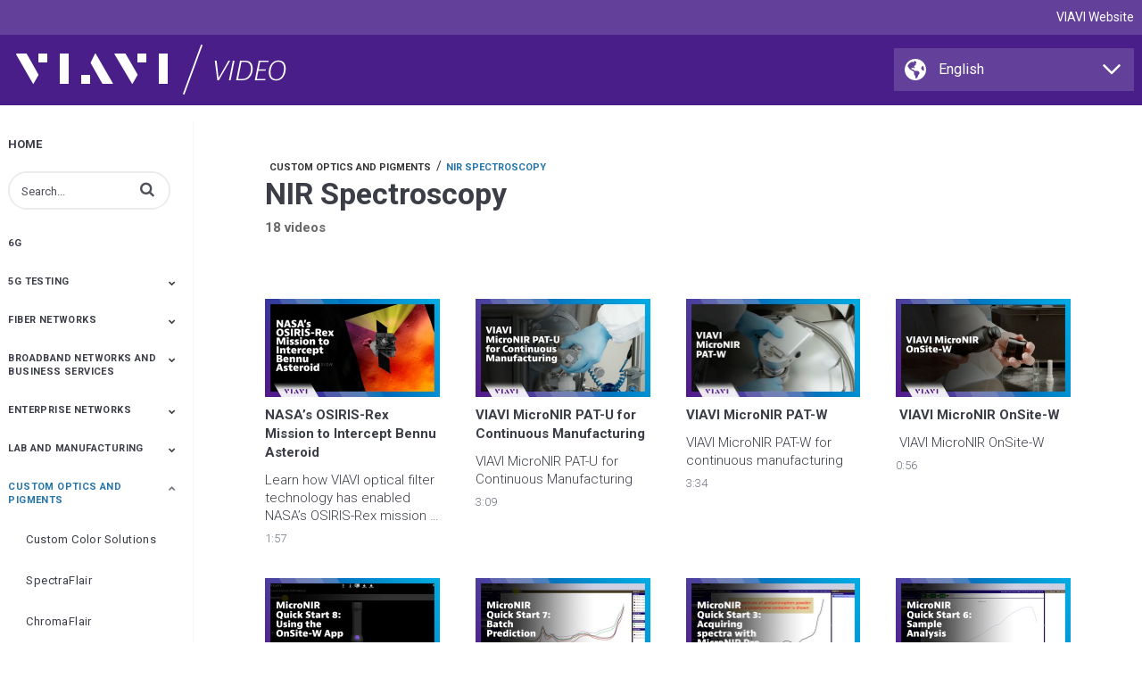

--- FILE ---
content_type: text/html; charset=UTF-8
request_url: https://video.viavisolutions.com/en-us/category/videos/nir-spectroscopy
body_size: 20432
content:
<!DOCTYPE html>
<html lang="en-us">
  <head>
    <meta name="viewport" content="width=device-width, initial-scale=1">
    <meta charset="utf-8">
    
  <title>NIR Spectroscopy - VIAVI Video - English US</title>
  <meta property="og:title" content="NIR Spectroscopy - VIAVI Video - English US">
  <meta name="twitter:title" content="NIR Spectroscopy - VIAVI Video - English US">

<meta name="generator" content="Brightcove">
<meta http-equiv="x-ua-compatible" content="IE=edge">

<meta name="description" content="Learn how VIAVI optical filter technology has enabled NASA’s OSIRIS-Rex mission to successfully analyze the asteroid Bennu 200 million miles from Earth. ">
<meta property="og:description" content="Learn how VIAVI optical filter technology has enabled NASA’s OSIRIS-Rex mission to successfully analyze the asteroid Bennu 200 million miles from Earth. ">




<meta property="og:url" content="https://video.viavisolutions.com/en-us/category/videos/nir-spectroscopy">

<meta property="og:image" content="https://cf-images.us-east-1.prod.boltdns.net/v1/static/4303072874001/7a50cdf7-a9ee-41a5-bcaf-d6a53b026c5e/a4caa201-9562-48f1-a643-37200914dbe7/1280x720/match/image.jpg">
<meta property="og:image:url" content="https://cf-images.us-east-1.prod.boltdns.net/v1/static/4303072874001/7a50cdf7-a9ee-41a5-bcaf-d6a53b026c5e/a4caa201-9562-48f1-a643-37200914dbe7/1280x720/match/image.jpg">
<link rel="image_src" href="https://cf-images.us-east-1.prod.boltdns.net/v1/static/4303072874001/7a50cdf7-a9ee-41a5-bcaf-d6a53b026c5e/a4caa201-9562-48f1-a643-37200914dbe7/1280x720/match/image.jpg">

<meta name="twitter:description" content="Learn how VIAVI optical filter technology has enabled NASA’s OSIRIS-Rex mission to successfully analyze the asteroid Bennu 200 million miles from Earth. ">
<meta name="twitter:image" content="https://cf-images.us-east-1.prod.boltdns.net/v1/static/4303072874001/7a50cdf7-a9ee-41a5-bcaf-d6a53b026c5e/a4caa201-9562-48f1-a643-37200914dbe7/1280x720/match/image.jpg">
<meta name="twitter:image:width" content="480">
<meta name="twitter:image:height" content="270">

  <link rel="alternate" type="application/json+oembed" href="https://oembed.brightcove.com/?format=json&amp;maxwidth=480&amp;maxheight=270&amp;url=http%3A%2F%2Fplayers.brightcove.net%2F4303072874001%2F3uJTrytG4C_default%2Findex.html%3FvideoId%3D6239193146001" title="NASA’s OSIRIS-Rex Mission to Intercept Bennu Asteroid">
    <meta property="og:video:type" content="video/mp4">
    <meta property="og:video" content="">
    <meta property="og:video:secure_url" content="">


<meta name="twitter:card" content="player">

  <meta name="twitter:site" content="@viavisolutions">
  <meta name="twitter:creator" content="@viavisolutions">


  <meta name="twitter:player" content="https://players.brightcove.net/4303072874001/3uJTrytG4C_default/index.html?videoId=6239193146001">
  <meta name="twitter:player:width" content="480">
  <meta name="twitter:player:height" content="270">





      <link href="/en-us/stylesheet/catalogue/catalogue_theme_light" rel="stylesheet">
<link href="https://assets.viavisolutions.com/video/gallery/gallery-min.css" rel="stylesheet">
<link href="https://assets.viavisolutions.com/favicon.ico" rel="shortcut icon">

    
    
    
        <!-- GTM loaded from gallery.js in custom header JS to allow GDPR settings -->

    
  </head>

  <body class='bc-mobile-overflow'>
    

      <div class="customHeaderContainer content-editable" data-scope="site" data-id="customHeader" data-editor="customHtml" >
        <!-- START TOP -->
<header>
  <div class="top">
    <div class="grid-container">
      <div class="grid-x grid-padding-y ">
        <div class="cell">
          <a href="//www.viavisolutions.com" id="viavi">VIAVI Website</a>
        </div>
      </div>
    </div>
  </div>
  <div class="grid-container">
    <div class="grid-x grid-padding-y">
      <div class="cell large-8 medium-7 logo">
          <a href="/" id="home">
            <span class="hidden">VIAVI Solutions</span>
            <img src="//assets.viavisolutions.com/video/gallery/viavi-video-logo-white.png" alt="VIAVI Solutions">
          </a>
      </div>
      <div class="cell large-4 medium-5 selectbox">
          <div id="galleryDiv"></div>
      </div>
    </div>
  </div>
</header>
<!-- END TOP -->
      </div>

      
      

    <div class="site-container  bcg-has-sidebar-menu">
      <div id="main-header-logo-container" class="main-header-logo-container">
  <div class="main-header-logo">
    <a href="/en-us" class="bcg-main-header-title content-editable append-pencil" data-id="mainHeaderTitle" data-editor="text" data-scope="site" data-placeholder=Home Link Text><div class="content-editable" data-id="" data-editor="richText">
    <p>Home</p>
</div>
</a>
  </div>
</div>


<header id="bcg-main-header" class="main-header bcg-main-header-hide bcg-burger-menu">
  <div class="bcg-main-nav-toggle-container">
    <button aria-controls="main-nav" aria-haspopup="true" aria-expanded="false" id="menu-button" aria-label="expand menu">
      <img class="main-nav-toggle" src="/bc-template/catalogue/5/templates/sites/catalogue/themes/catalogue_theme_light/images/burger.png" aria-hidden="true" alt="Menu"/>
      <span class="bcg-main-nav-toggle-label">Menu</span>
    </button>
    <img role="button" class="bcg-main-nav-close-tablet" src="/bc-template/catalogue/5/templates/sites/catalogue/images/Close.png" alt="close menu" aria-label="close menu" style="display: none;"/>
  </div>
  <div class="bcg-sidebar-header-logo">
    <a href="/en-us" class="bcg-main-header-title content-editable append-pencil" data-id="mainHeaderTitle" data-editor="text" data-scope="site" data-placeholder=Home Link Text><div class="content-editable" data-id="" data-editor="richText">
    <p>Home</p>
</div>
</a>
  </div>

    <div class="main-header-search-icon main-header-search-open fa">
      <button class="expand-search-button" aria-label="expand search bar"></button>
    </div>
    <div class="main-header-search-container" role="search">
      <div class="main-header-search">
        <label for="bcg-search-input" class="sr-only">Enter terms to search videos</label>
        <input id="bcg-search-input" class="main-header-search-input" type="text" placeholder="Search...">
        <div class="main-header-search-close">
          <img role="button" tabindex="0" src="/bc-template/catalogue/5/templates/sites/catalogue/images/Close.png" aria-label="close search bar"/>
        </div>
        <div class="main-header-search-icon fa" aria-hidden="true" aria-label="perform search" role="button" tabindex="0"></div>

      </div>
    </div>

  <nav id="main-nav" class="main-nav" aria-hidden="false" >
    <img class="bcg-main-nav-close" src="/bc-template/catalogue/5/templates/sites/catalogue/images/Close.png" alt="close" />

    <ul class="main-nav-categories" id="main-nav-cat">
      <li class="main-nav-category main-nav-category-home">
        <a href="/en-us">Home</a>
      </li>
        <li class="main-nav-category">

            <a href="/en-us/category/videos/6g" >6G</a>

        </li>
        <li class="main-nav-category has-children">

            <span class="header-only trigger-dropdown">
              5G Testing
            </span>

            <button class="trigger-dropdown" aria-label="Toggle Submenu">
              <i class="fa fa-chevron-up"></i>
              <i class="fa fa-chevron-down"></i>
            </button>

            <ul class="main-nav-subcategories  hide-dropdown">
                <li class="main-nav-subcategory">

      <a
        class="focusable"
        href="/en-us/category/videos/5g-development"
        tabindex="-1"
      >
        5G Development
      </a>

  </li>
  <li class="main-nav-subcategory">

      <a
        class="focusable"
        href="/en-us/category/videos/5g-deployment"
        tabindex="-1"
      >
        5G Deployment
      </a>

  </li>
  <li class="main-nav-subcategory">

      <a
        class="focusable"
        href="/en-us/category/videos/o-ran"
        tabindex="-1"
      >
        O-RAN
      </a>

  </li>
  <li class="main-nav-subcategory">

      <a
        class="focusable"
        href="/en-us/category/videos/leaders-in-5g"
        tabindex="-1"
      >
        Leaders in 5G
      </a>

  </li>
  <li class="main-nav-subcategory">

      <a
        class="focusable"
        href="/en-us/category/videos/wireless-solutions"
        tabindex="-1"
      >
        Wireless Solutions
      </a>

  </li>
  <li class="main-nav-subcategory">

      <a
        class="focusable"
        href="/en-us/category/videos/cell-site-installation"
        tabindex="-1"
      >
        Cell Site Installation
      </a>

  </li>
  <li class="main-nav-subcategory">

      <a
        class="focusable"
        href="/en-us/category/videos/cell-site-maintenance"
        tabindex="-1"
      >
        Cell Site Maintenance
      </a>

  </li>
  <li class="main-nav-subcategory">

      <a
        class="focusable"
        href="/en-us/category/videos/service-assurance-and-analytics"
        tabindex="-1"
      >
        Service Assurance and Analytics
      </a>

  </li>
  <li class="main-nav-subcategory">

      <a
        class="focusable"
        href="/en-us/category/videos/antenna-alignment-monitoring"
        tabindex="-1"
      >
        Antenna Alignment &amp; Monitoring
      </a>

  </li>
  <li class="main-nav-subcategory">

      <a
        class="focusable"
        href="/en-us/category/videos/be-a-super-tech-with-celladvisor"
        tabindex="-1"
      >
        Be a Super Tech with CellAdvisor
      </a>

  </li>
  <li class="main-nav-subcategory">

      <a
        class="focusable"
        href="/en-us/category/videos/ntn"
        tabindex="-1"
      >
        NTN
      </a>

  </li>

            </ul>
        </li>
        <li class="main-nav-category has-children">

            <span class="header-only trigger-dropdown">
              Fiber Networks
            </span>

            <button class="trigger-dropdown" aria-label="Toggle Submenu">
              <i class="fa fa-chevron-up"></i>
              <i class="fa fa-chevron-down"></i>
            </button>

            <ul class="main-nav-subcategories  hide-dropdown">
                <li class="main-nav-subcategory">

      <a
        class="focusable"
        href="/en-us/category/videos/fiber-testing"
        tabindex="-1"
      >
        Fiber Testing
      </a>

  </li>
  <li class="main-nav-subcategory">

      <a
        class="focusable"
        href="/en-us/category/videos/fiber-inspection"
        tabindex="-1"
      >
        Fiber Inspection
      </a>

  </li>
  <li class="main-nav-subcategory">

      <a
        class="focusable"
        href="/en-us/category/videos/fiber-monitoring"
        tabindex="-1"
      >
        Fiber Monitoring
      </a>

  </li>
  <li class="main-nav-subcategory">

      <a
        class="focusable"
        href="/en-us/category/videos/fiber-optic-cleaning"
        tabindex="-1"
      >
        Fiber Optic Cleaning
      </a>

  </li>
  <li class="main-nav-subcategory">

      <a
        class="focusable"
        href="/en-us/category/videos/distributed-fiber-optic-sensing"
        tabindex="-1"
      >
        Distributed Fiber Optic Sensing
      </a>

  </li>
  <li class="main-nav-subcategory">

      <a
        class="focusable"
        href="/en-us/category/videos/optical-network-test"
        tabindex="-1"
      >
        Optical Network Test
      </a>

  </li>
  <li class="main-nav-subcategory">

      <a
        class="focusable"
        href="/en-us/category/videos/otdr-testing"
        tabindex="-1"
      >
        OTDR Testing
      </a>

  </li>
  <li class="main-nav-subcategory">

      <a
        class="focusable"
        href="/en-us/category/videos/accelerating-full-fibre-deployment-and-ensuring-network-quality-|-openreach-and-viavi"
        tabindex="-1"
      >
        Accelerating Full-Fibre Deployment and Ensuring Network Quality | Openreach and VIAVI
      </a>

  </li>
  <li class="main-nav-subcategory">

      <a
        class="focusable"
        href="/en-us/category/videos/test-process-automation"
        tabindex="-1"
      >
        Test Process Automation
      </a>

  </li>
  <li class="main-nav-subcategory">

      <a
        class="focusable"
        href="/en-us/category/videos/multi-fiber-mpo-testing"
        tabindex="-1"
      >
        Multi-Fiber MPO Testing
      </a>

  </li>
  <li class="main-nav-subcategory">

      <a
        class="focusable"
        href="/en-us/category/videos/xwdm"
        tabindex="-1"
      >
        xWDM
      </a>

  </li>
  <li class="main-nav-subcategory">

      <a
        class="focusable"
        href="/en-us/category/videos/fttx"
        tabindex="-1"
      >
        FTTx
      </a>

  </li>
  <li class="main-nav-subcategory">

      <a
        class="focusable"
        href="/en-us/category/videos/fiber-product-how-tos"
        tabindex="-1"
      >
        Fiber Product How Tos
      </a>

  </li>
  <li class="main-nav-subcategory">

      <a
        class="focusable"
        href="/en-us/category/videos/inspect-before-you-connect"
        tabindex="-1"
      >
        Inspect Before You Connect
      </a>

  </li>
  <li class="main-nav-subcategory">

      <a
        class="focusable"
        href="/en-us/category/videos/metro-ethernet_"
        tabindex="-1"
      >
        Metro Ethernet
      </a>

  </li>

            </ul>
        </li>
        <li class="main-nav-category has-children">

            <span class="header-only trigger-dropdown">
              Broadband Networks and Business Services
            </span>

            <button class="trigger-dropdown" aria-label="Toggle Submenu">
              <i class="fa fa-chevron-up"></i>
              <i class="fa fa-chevron-down"></i>
            </button>

            <ul class="main-nav-subcategories  hide-dropdown">
                <li class="main-nav-subcategory">

      <a
        class="focusable"
        href="/en-us/category/videos/advanced-upstream"
        tabindex="-1"
      >
        Advanced Upstream
      </a>

  </li>
  <li class="main-nav-subcategory">

      <a
        class="focusable"
        href="/en-us/category/videos/docsis-testing"
        tabindex="-1"
      >
        DOCSIS Testing
      </a>

  </li>
  <li class="main-nav-subcategory">

      <a
        class="focusable"
        href="/en-us/category/videos/metro-ethernet"
        tabindex="-1"
      >
        Metro Ethernet
      </a>

  </li>
  <li class="main-nav-subcategory">

      <a
        class="focusable"
        href="/en-us/category/videos/signal-leakage"
        tabindex="-1"
      >
        Signal Leakage
      </a>

  </li>
  <li class="main-nav-subcategory">

      <a
        class="focusable"
        href="/en-us/category/videos/broadband-networks-and-business-services-how-tos"
        tabindex="-1"
      >
        Broadband Networks and Business Services How Tos
      </a>

  </li>
  <li class="main-nav-subcategory">

      <a
        class="focusable"
        href="/en-us/category/videos/service-activation-and-troubleshooting"
        tabindex="-1"
      >
        Service Activation and Troubleshooting
      </a>

  </li>
  <li class="main-nav-subcategory">

      <a
        class="focusable"
        href="/en-us/category/videos/test-process-automation_"
        tabindex="-1"
      >
        Test Process Automation
      </a>

  </li>
  <li class="main-nav-subcategory">

      <a
        class="focusable"
        href="/en-us/category/videos/remote-physical-rf-layer-phy-distributed-access-architecture-daa"
        tabindex="-1"
      >
        Remote Physical RF layer (PHY) &amp; Distributed Access Architecture (DAA)
      </a>

  </li>
  <li class="main-nav-subcategory">

      <a
        class="focusable"
        href="/en-us/category/videos/plant-maintenance"
        tabindex="-1"
      >
        Plant Maintenance
      </a>

  </li>
  <li class="main-nav-subcategory">

      <a
        class="focusable"
        href="/en-us/category/videos/virtual-ethernet-test"
        tabindex="-1"
      >
        Virtual Ethernet Test
      </a>

  </li>
  <li class="main-nav-subcategory">

      <a
        class="focusable"
        href="/en-us/category/videos/wireline-solutions"
        tabindex="-1"
      >
        Wireline Solutions
      </a>

  </li>

            </ul>
        </li>
        <li class="main-nav-category has-children">

            <span class="header-only trigger-dropdown">
              Enterprise Networks
            </span>

            <button class="trigger-dropdown" aria-label="Toggle Submenu">
              <i class="fa fa-chevron-up"></i>
              <i class="fa fa-chevron-down"></i>
            </button>

            <ul class="main-nav-subcategories  hide-dropdown">
                <li class="main-nav-subcategory">

      <a
        class="focusable"
        href="/en-us/category/videos/network-performance-monitoring-and-diagnostics"
        tabindex="-1"
      >
        Network Performance Monitoring and Diagnostics
      </a>

  </li>
  <li class="main-nav-subcategory">

      <a
        class="focusable"
        href="/en-us/category/videos/network-cybersecurity"
        tabindex="-1"
      >
        Network Cybersecurity
      </a>

  </li>
  <li class="main-nav-subcategory">

      <a
        class="focusable"
        href="/en-us/category/videos/end-user-experience"
        tabindex="-1"
      >
        End-User Experience
      </a>

  </li>
  <li class="main-nav-subcategory">

      <a
        class="focusable"
        href="/en-us/category/videos/threat-intelligence"
        tabindex="-1"
      >
        Threat Intelligence
      </a>

  </li>
  <li class="main-nav-subcategory">

      <a
        class="focusable"
        href="/en-us/category/videos/vpn-monitoring-management"
        tabindex="-1"
      >
        VPN Monitoring &amp; Management
      </a>

  </li>
  <li class="main-nav-subcategory">

      <a
        class="focusable"
        href="/en-us/category/videos/enterprise-product-demos"
        tabindex="-1"
      >
        Enterprise Product Demos
      </a>

  </li>
  <li class="main-nav-subcategory">

      <a
        class="focusable"
        href="/en-us/category/videos/listen-to-your-network-series"
        tabindex="-1"
      >
        Listen to Your Network Series
      </a>

  </li>
  <li class="main-nav-subcategory">

      <a
        class="focusable"
        href="/en-us/category/videos/enterprise-webinars"
        tabindex="-1"
      >
        Enterprise Webinars
      </a>

  </li>
  <li class="main-nav-subcategory">

      <a
        class="focusable"
        href="/en-us/category/videos/network-observability"
        tabindex="-1"
      >
        Network Observability
      </a>

  </li>

            </ul>
        </li>
        <li class="main-nav-category has-children">

            <span class="header-only trigger-dropdown">
              Lab and Manufacturing
            </span>

            <button class="trigger-dropdown" aria-label="Toggle Submenu">
              <i class="fa fa-chevron-up"></i>
              <i class="fa fa-chevron-down"></i>
            </button>

            <ul class="main-nav-subcategories  hide-dropdown">
                <li class="main-nav-subcategory">

      <a
        class="focusable"
        href="/en-us/category/videos/optical-manufacturing-test"
        tabindex="-1"
      >
        Optical Manufacturing Test
      </a>

  </li>
  <li class="main-nav-subcategory">

      <a
        class="focusable"
        href="/en-us/category/videos/optical-network-test_"
        tabindex="-1"
      >
        Optical Network Test
      </a>

  </li>
  <li class="main-nav-subcategory">

      <a
        class="focusable"
        href="/en-us/category/videos/manufacturers"
        tabindex="-1"
      >
        Manufacturers
      </a>

  </li>
  <li class="main-nav-subcategory">

      <a
        class="focusable"
        href="/en-us/category/videos/pcie-cxl-and-nvme"
        tabindex="-1"
      >
        PCIe-CXL and NVMe
      </a>

  </li>

            </ul>
        </li>
        <li class="main-nav-category has-children current active-dropdown">

            <span class="header-only trigger-dropdown">
              Custom Optics and Pigments
            </span>

            <button class="trigger-dropdown" aria-label="Toggle Submenu">
              <i class="fa fa-chevron-up"></i>
              <i class="fa fa-chevron-down"></i>
            </button>

            <ul class="main-nav-subcategories  show-dropdown">
                <li class="main-nav-subcategory">

      <a
        class="focusable"
        href="/en-us/category/videos/custom-color-solutions"
        tabindex="-1"
      >
        Custom Color Solutions
      </a>

  </li>
  <li class="main-nav-subcategory">

      <a
        class="focusable"
        href="/en-us/category/videos/spectraflair"
        tabindex="-1"
      >
        SpectraFlair
      </a>

  </li>
  <li class="main-nav-subcategory">

      <a
        class="focusable"
        href="/en-us/category/videos/chromaflair"
        tabindex="-1"
      >
        ChromaFlair
      </a>

  </li>
  <li class="main-nav-subcategory has-children">

      <span class="header-only trigger-dropdown">
        Color Trends 
      </span>

      <button
        class="trigger-dropdown focusable"
        tabindex="-1"
      >
        <i class="fa fa-chevron-up"></i>
        <i class="fa fa-chevron-down"></i>
      </button>

      <ul class="main-nav-subcategories hide-dropdown">
          <li class="main-nav-subcategory has-children">

      <span class="header-only trigger-dropdown">
        Resource
      </span>

      <button
        class="trigger-dropdown focusable"
        tabindex="-1"
      >
        <i class="fa fa-chevron-up"></i>
        <i class="fa fa-chevron-down"></i>
      </button>

      <ul class="main-nav-subcategories hide-dropdown">
          <li class="main-nav-subcategory">

      <a
        class="focusable"
        href="/en-us/category/videos/conscious"
        tabindex="-1"
      >
        Conscious
      </a>

  </li>
  <li class="main-nav-subcategory">

      <a
        class="focusable"
        href="/en-us/category/videos/skeptical"
        tabindex="-1"
      >
        Skeptical
      </a>

  </li>
  <li class="main-nav-subcategory">

      <a
        class="focusable"
        href="/en-us/category/videos/diverison"
        tabindex="-1"
      >
        Diverison
      </a>

  </li>
  <li class="main-nav-subcategory">

      <a
        class="focusable"
        href="/en-us/category/videos/reduction"
        tabindex="-1"
      >
        Reduction
      </a>

  </li>

      </ul>
  </li>
  <li class="main-nav-subcategory has-children">

      <span class="header-only trigger-dropdown">
        Balance
      </span>

      <button
        class="trigger-dropdown focusable"
        tabindex="-1"
      >
        <i class="fa fa-chevron-up"></i>
        <i class="fa fa-chevron-down"></i>
      </button>

      <ul class="main-nav-subcategories hide-dropdown">
          <li class="main-nav-subcategory">

      <a
        class="focusable"
        href="/en-us/category/videos/work"
        tabindex="-1"
      >
        Work
      </a>

  </li>
  <li class="main-nav-subcategory">

      <a
        class="focusable"
        href="/en-us/category/videos/play"
        tabindex="-1"
      >
        Play
      </a>

  </li>
  <li class="main-nav-subcategory">

      <a
        class="focusable"
        href="/en-us/category/videos/rest"
        tabindex="-1"
      >
        Rest
      </a>

  </li>
  <li class="main-nav-subcategory">

      <a
        class="focusable"
        href="/en-us/category/videos/feast"
        tabindex="-1"
      >
        Feast
      </a>

  </li>

      </ul>
  </li>

      </ul>
  </li>
  <li class="main-nav-subcategory current active-dropdown">

      <a
        class="focusable"
        href="/en-us/category/videos/nir-spectroscopy"
        tabindex="-1"
      >
        NIR Spectroscopy
      </a>

  </li>
  <li class="main-nav-subcategory">

      <a
        class="focusable"
        href="/en-us/category/videos/custom-optics"
        tabindex="-1"
      >
        Custom Optics
      </a>

  </li>
  <li class="main-nav-subcategory">

      <a
        class="focusable"
        href="/en-us/category/videos/3d-sensing"
        tabindex="-1"
      >
        3D Sensing
      </a>

  </li>

            </ul>
        </li>
        <li class="main-nav-category has-children">

            <a href="/en-us/category/videos/avionics-test" >Avionics Test</a>

            <button class="trigger-dropdown" aria-label="Toggle Submenu">
              <i class="fa fa-chevron-up"></i>
              <i class="fa fa-chevron-down"></i>
            </button>

            <ul class="main-nav-subcategories  hide-dropdown">
                <li class="main-nav-subcategory">

      <a
        class="focusable"
        href="/en-us/category/videos/alt-8000-fmcw-pulse-radio-altimeter-flight-line-test"
        tabindex="-1"
      >
        ALT-8000 FMCW/Pulse Radio Altimeter Flight Line Test 
      </a>

  </li>
  <li class="main-nav-subcategory">

      <a
        class="focusable"
        href="/en-us/category/videos/avx-10k"
        tabindex="-1"
      >
        AVX-10K
      </a>

  </li>
  <li class="main-nav-subcategory">

      <a
        class="focusable"
        href="/en-us/category/videos/alt-8000"
        tabindex="-1"
      >
        ALT-8000
      </a>

  </li>
  <li class="main-nav-subcategory">

      <a
        class="focusable"
        href="/en-us/category/videos/ifr6000-transponder-dme-tcas-flight-line-test-set"
        tabindex="-1"
      >
        IFR6000 Transponder/DME/TCAS Flight Line Test Set
      </a>

  </li>
  <li class="main-nav-subcategory">

      <a
        class="focusable"
        href="/en-us/category/videos/osprey"
        tabindex="-1"
      >
        Osprey
      </a>

  </li>

            </ul>
        </li>
        <li class="main-nav-category">

            <a href="/en-us/category/videos/radio-test" >Radio Test</a>

        </li>
        <li class="main-nav-category has-children">

            <span class="header-only trigger-dropdown">
              How To 
            </span>

            <button class="trigger-dropdown" aria-label="Toggle Submenu">
              <i class="fa fa-chevron-up"></i>
              <i class="fa fa-chevron-down"></i>
            </button>

            <ul class="main-nav-subcategories  hide-dropdown">
                <li class="main-nav-subcategory">

      <a
        class="focusable"
        href="/en-us/category/videos/celladvisor-5g"
        tabindex="-1"
      >
        CellAdvisor 5G
      </a>

  </li>
  <li class="main-nav-subcategory">

      <a
        class="focusable"
        href="/en-us/category/videos/certifi"
        tabindex="-1"
      >
        CERTiFi
      </a>

  </li>
  <li class="main-nav-subcategory">

      <a
        class="focusable"
        href="/en-us/category/videos/certifier-10g-40g"
        tabindex="-1"
      >
        Certifier 10G/40G
      </a>

  </li>
  <li class="main-nav-subcategory">

      <a
        class="focusable"
        href="/en-us/category/videos/fiberchek-probe-microscope"
        tabindex="-1"
      >
        FiberChek Probe Microscope
      </a>

  </li>
  <li class="main-nav-subcategory">

      <a
        class="focusable"
        href="/en-us/category/videos/fiberchek-sidewinder"
        tabindex="-1"
      >
        FiberChek Sidewinder
      </a>

  </li>
  <li class="main-nav-subcategory">

      <a
        class="focusable"
        href="/en-us/category/videos/fibercomplete-pro"
        tabindex="-1"
      >
        FiberComplete PRO
      </a>

  </li>
  <li class="main-nav-subcategory">

      <a
        class="focusable"
        href="/en-us/category/videos/fvam-benchtop-microscope"
        tabindex="-1"
      >
        FVAm Benchtop Microscope
      </a>

  </li>
  <li class="main-nav-subcategory">

      <a
        class="focusable"
        href="/en-us/category/videos/inspect-before-you-connect_"
        tabindex="-1"
      >
        Inspect Before You Connect
      </a>

  </li>
  <li class="main-nav-subcategory">

      <a
        class="focusable"
        href="/en-us/category/videos/network-and-service-companion-nsc-100"
        tabindex="-1"
      >
        Network and Service Companion (NSC-100)
      </a>

  </li>
  <li class="main-nav-subcategory">

      <a
        class="focusable"
        href="/en-us/category/videos/olp-82"
        tabindex="-1"
      >
        OLP-82
      </a>

  </li>
  <li class="main-nav-subcategory">

      <a
        class="focusable"
        href="/en-us/category/videos/oneadvisor-1000"
        tabindex="-1"
      >
        OneAdvisor-1000
      </a>

  </li>
  <li class="main-nav-subcategory">

      <a
        class="focusable"
        href="/en-us/category/videos/oneadvisor-800"
        tabindex="-1"
      >
        OneAdvisor-800
      </a>

  </li>
  <li class="main-nav-subcategory">

      <a
        class="focusable"
        href="/en-us/category/videos/onx-580"
        tabindex="-1"
      >
        ONX-580
      </a>

  </li>
  <li class="main-nav-subcategory">

      <a
        class="focusable"
        href="/en-us/category/videos/onx-catv"
        tabindex="-1"
      >
        ONX CATV
      </a>

  </li>
  <li class="main-nav-subcategory">

      <a
        class="focusable"
        href="/en-us/category/videos/otdr-2.0-test-applications"
        tabindex="-1"
      >
        OTDR 2.0 Test Applications
      </a>

  </li>
  <li class="main-nav-subcategory">

      <a
        class="focusable"
        href="/en-us/category/videos/smartclass-fiber-hd4i-p5000i"
        tabindex="-1"
      >
        SmartClass Fiber HD4i &amp; P5000i
      </a>

  </li>
  <li class="main-nav-subcategory">

      <a
        class="focusable"
        href="/en-us/category/videos/smartclass-fiber-mpolx"
        tabindex="-1"
      >
        SmartClass Fiber MPOLx
      </a>

  </li>
  <li class="main-nav-subcategory">

      <a
        class="focusable"
        href="/en-us/category/videos/smartclass-fiber-olts-85"
        tabindex="-1"
      >
        SmartClass Fiber OLTS-85
      </a>

  </li>
  <li class="main-nav-subcategory">

      <a
        class="focusable"
        href="/en-us/category/videos/t-berd-mts-2000"
        tabindex="-1"
      >
        T-BERD/MTS 2000
      </a>

  </li>
  <li class="main-nav-subcategory">

      <a
        class="focusable"
        href="/en-us/category/videos/t-berd-mts-4000v2"
        tabindex="-1"
      >
        T-BERD/MTS 4000v2
      </a>

  </li>
  <li class="main-nav-subcategory">

      <a
        class="focusable"
        href="/en-us/category/videos/t-berd-mts-5800-fiber-testing"
        tabindex="-1"
      >
        T-BERD/MTS 5800 Fiber Testing
      </a>

  </li>
  <li class="main-nav-subcategory">

      <a
        class="focusable"
        href="/en-us/category/videos/vse-1100"
        tabindex="-1"
      >
        VSE-1100
      </a>

  </li>
  <li class="main-nav-subcategory">

      <a
        class="focusable"
        href="/en-us/category/videos/wifi-advisor"
        tabindex="-1"
      >
        WiFi Advisor
      </a>

  </li>
  <li class="main-nav-subcategory">

      <a
        class="focusable"
        href="/en-us/category/videos/xpertrak"
        tabindex="-1"
      >
        XPERTrak
      </a>

  </li>

            </ul>
        </li>
        <li class="main-nav-category">

            <a href="/en-us/category/videos/product-overviews" >Product Overviews</a>

        </li>
        <li class="main-nav-category">

            <a href="/en-us/category/videos/all-videos" >All Videos</a>

        </li>
    </ul>
  </nav>

    





</header>



      <div class="main-content" role="main">
        <div class="bcg-fixed-width-container">
          <section class="search-results">
  <div class="results-bar bcg-category-results-bar">

    <div class="main-breadcrumbs">
	<ul>
			<li>
          <span class="breadcrumb-name"> Custom Optics and Pigments</span>
				<span class="breadcrumb-separator">/</span>
			</li>
			<li>
				  <a class="breadcrumb-link" href="/en-us/category/videos/nir-spectroscopy"> NIR Spectroscopy</a>
				<span class="breadcrumb-separator">/</span>
			</li>
	</ul>
</div>


    <h1 class="category-name">NIR Spectroscopy</h1>

    <span class="results-count">18  videos</span>

    <span class="category-description "></span>

    <div class="sorting-paging-wrapper ">
      <!-- sorting start -->
<!-- sorting end -->

    </div>
  </div>

    

  <div class="video-grid-cta-container">
    <div class="content-editable" data-id="categories" data-scope="site" data-editor="categories">
      <ul class="video-grid  ">
          <li class="video-grid-item video-grid-item-1">
  <a href="/en-us/detail/videos/nir-spectroscopy/video/6239193146001/nasa’s-osiris-rex-mission-to-intercept-bennu-asteroid?autoStart=true">
    <div class="bcg-thumbnail-container">
      <img class="bc-image-loader video-grid-image" data-bc-src="https://cf-images.us-east-1.prod.boltdns.net/v1/static/4303072874001/7a50cdf7-a9ee-41a5-bcaf-d6a53b026c5e/a4caa201-9562-48f1-a643-37200914dbe7/1280x720/match/image.jpg" data-bc-alt="NASA’s OSIRIS-Rex Mission to Intercept Bennu Asteroid" />
      <div class="bcg-placeholder-overlay bcg-accent-placeholder-overlay"></div>
      <div class="bcg-placeholder-overlay"></div>
      <div class="play-icon"><span class="fa fa-play"></span><span class="sr-only">Play video NASA’s OSIRIS-Rex Mission to Intercept Bennu Asteroid</span></div>
    </div>
    <div class="bcg-video-grid-info">
        <h2 class="video-grid-title">NASA’s OSIRIS-Rex Mission to Intercept Bennu Asteroid</h2>
      <p class="video-grid-description">Learn how VIAVI optical filter technology has enabled NASA’s OSIRIS-Rex mission to successfully analyze the asteroid Bennu 200 million miles from Earth. </p>
      <p class="video-grid-duration" aria-label="Video Duration: 1:57">1:57</p>
    </div>
  </a>
</li>

          <li class="video-grid-item video-grid-item-1">
  <a href="/en-us/detail/videos/nir-spectroscopy/video/6256165089001/viavi-micronir-pat-u-for-continuous-manufacturing?autoStart=true">
    <div class="bcg-thumbnail-container">
      <img class="bc-image-loader video-grid-image" data-bc-src="https://cf-images.us-east-1.prod.boltdns.net/v1/static/4303072874001/7f5db914-da5a-4fdb-8506-abb6ce54de32/22136030-cb58-4dba-9a80-bdd656ebb573/1280x720/match/image.jpg" data-bc-alt="VIAVI MicroNIR PAT-U for Continuous Manufacturing" />
      <div class="bcg-placeholder-overlay bcg-accent-placeholder-overlay"></div>
      <div class="bcg-placeholder-overlay"></div>
      <div class="play-icon"><span class="fa fa-play"></span><span class="sr-only">Play video VIAVI MicroNIR PAT-U for Continuous Manufacturing</span></div>
    </div>
    <div class="bcg-video-grid-info">
        <h2 class="video-grid-title">VIAVI MicroNIR PAT-U for Continuous Manufacturing</h2>
      <p class="video-grid-description">VIAVI MicroNIR PAT-U for Continuous Manufacturing</p>
      <p class="video-grid-duration" aria-label="Video Duration: 3:09">3:09</p>
    </div>
  </a>
</li>

          <li class="video-grid-item video-grid-item-1">
  <a href="/en-us/detail/videos/nir-spectroscopy/video/6256165395001/viavi-micronir-pat-w?autoStart=true">
    <div class="bcg-thumbnail-container">
      <img class="bc-image-loader video-grid-image" data-bc-src="https://cf-images.us-east-1.prod.boltdns.net/v1/static/4303072874001/166317a1-17e7-4313-bb30-9fd2566e0ec8/2ee6454b-ac06-4d2f-8962-a4efc0b0f107/1280x720/match/image.jpg" data-bc-alt="VIAVI MicroNIR PAT-W" />
      <div class="bcg-placeholder-overlay bcg-accent-placeholder-overlay"></div>
      <div class="bcg-placeholder-overlay"></div>
      <div class="play-icon"><span class="fa fa-play"></span><span class="sr-only">Play video VIAVI MicroNIR PAT-W</span></div>
    </div>
    <div class="bcg-video-grid-info">
        <h2 class="video-grid-title">VIAVI MicroNIR PAT-W</h2>
      <p class="video-grid-description">VIAVI MicroNIR PAT-W for continuous manufacturing</p>
      <p class="video-grid-duration" aria-label="Video Duration: 3:34">3:34</p>
    </div>
  </a>
</li>

          <li class="video-grid-item video-grid-item-1">
  <a href="/en-us/detail/videos/nir-spectroscopy/video/6256162972001/viavi-micronir-onsite-w?autoStart=true">
    <div class="bcg-thumbnail-container">
      <img class="bc-image-loader video-grid-image" data-bc-src="https://cf-images.us-east-1.prod.boltdns.net/v1/static/4303072874001/c5ceca29-a64f-4fd4-8f35-b664ebb416f1/9096a1a9-6025-40a8-8a4f-31e82ddda44e/1280x720/match/image.jpg" data-bc-alt=" VIAVI MicroNIR OnSite-W" />
      <div class="bcg-placeholder-overlay bcg-accent-placeholder-overlay"></div>
      <div class="bcg-placeholder-overlay"></div>
      <div class="play-icon"><span class="fa fa-play"></span><span class="sr-only">Play video  VIAVI MicroNIR OnSite-W</span></div>
    </div>
    <div class="bcg-video-grid-info">
        <h2 class="video-grid-title"> VIAVI MicroNIR OnSite-W</h2>
      <p class="video-grid-description"> VIAVI MicroNIR OnSite-W</p>
      <p class="video-grid-duration" aria-label="Video Duration: 0:56">0:56</p>
    </div>
  </a>
</li>

          <li class="video-grid-item video-grid-item-1">
  <a href="/en-us/detail/videos/nir-spectroscopy/video/6256158245001/micronir-quick-start-8---using-the-onsite-w-app?autoStart=true">
    <div class="bcg-thumbnail-container">
      <img class="bc-image-loader video-grid-image" data-bc-src="https://cf-images.us-east-1.prod.boltdns.net/v1/static/4303072874001/7b2e8563-10ae-4275-ba3c-179840057e9c/3c15c506-38b8-4eb9-abad-fa9c4cab70bf/1280x720/match/image.jpg" data-bc-alt="MicroNIR Quick Start 8 - Using the OnSite-W App" />
      <div class="bcg-placeholder-overlay bcg-accent-placeholder-overlay"></div>
      <div class="bcg-placeholder-overlay"></div>
      <div class="play-icon"><span class="fa fa-play"></span><span class="sr-only">Play video MicroNIR Quick Start 8 - Using the OnSite-W App</span></div>
    </div>
    <div class="bcg-video-grid-info">
        <h2 class="video-grid-title">MicroNIR Quick Start 8 - Using the OnSite-W App</h2>
      <p class="video-grid-description">Spectral Match Values in MicroNIR Pro: Step-by-step instructions for using the OnSite-W app.</p>
      <p class="video-grid-duration" aria-label="Video Duration: 2:31">2:31</p>
    </div>
  </a>
</li>

          <li class="video-grid-item video-grid-item-1">
  <a href="/en-us/detail/videos/nir-spectroscopy/video/6256160718001/micronir-quick-start-7---batch-prediction?autoStart=true">
    <div class="bcg-thumbnail-container">
      <img class="bc-image-loader video-grid-image" data-bc-src="https://cf-images.us-east-1.prod.boltdns.net/v1/static/4303072874001/f2c38740-93d2-462f-b76a-35030a292696/53391840-f32b-4b52-bf5b-d22b13ced624/1280x720/match/image.jpg" data-bc-alt="MicroNIR Quick Start 7 - Batch Prediction" />
      <div class="bcg-placeholder-overlay bcg-accent-placeholder-overlay"></div>
      <div class="bcg-placeholder-overlay"></div>
      <div class="play-icon"><span class="fa fa-play"></span><span class="sr-only">Play video MicroNIR Quick Start 7 - Batch Prediction</span></div>
    </div>
    <div class="bcg-video-grid-info">
        <h2 class="video-grid-title">MicroNIR Quick Start 7 - Batch Prediction</h2>
      <p class="video-grid-description">Spectral Match Values in MicroNIR Pro: Step-by-step instructions for batch prediction.</p>
      <p class="video-grid-duration" aria-label="Video Duration: 1:53">1:53</p>
    </div>
  </a>
</li>

          <li class="video-grid-item video-grid-item-1">
  <a href="/en-us/detail/videos/nir-spectroscopy/video/6256160717001/micronir-quick-start-3---acquiring-spectra-with-micronir-pro?autoStart=true">
    <div class="bcg-thumbnail-container">
      <img class="bc-image-loader video-grid-image" data-bc-src="https://cf-images.us-east-1.prod.boltdns.net/v1/static/4303072874001/67842009-ae5b-4769-a496-508f2bf729df/33a0d24b-ff10-4b91-99f8-7ac69c645ec0/1280x720/match/image.jpg" data-bc-alt="MicroNIR Quick Start 3 - Acquiring spectra with MicroNIR Pro" />
      <div class="bcg-placeholder-overlay bcg-accent-placeholder-overlay"></div>
      <div class="bcg-placeholder-overlay"></div>
      <div class="play-icon"><span class="fa fa-play"></span><span class="sr-only">Play video MicroNIR Quick Start 3 - Acquiring spectra with MicroNIR Pro</span></div>
    </div>
    <div class="bcg-video-grid-info">
        <h2 class="video-grid-title">MicroNIR Quick Start 3 - Acquiring spectra with MicroNIR Pro</h2>
      <p class="video-grid-description">Spectral Match Values in MicroNIR Pro Part 1: Step-by-step instructions for acquiring spectra with the MicroNIR Pro</p>
      <p class="video-grid-duration" aria-label="Video Duration: 3:28">3:28</p>
    </div>
  </a>
</li>

          <li class="video-grid-item video-grid-item-1">
  <a href="/en-us/detail/videos/nir-spectroscopy/video/6256160604001/micronir-quick-start-6---sample-analysis?autoStart=true">
    <div class="bcg-thumbnail-container">
      <img class="bc-image-loader video-grid-image" data-bc-src="https://cf-images.us-east-1.prod.boltdns.net/v1/static/4303072874001/bca5d499-d59e-401e-8b32-d564e2519f38/e48b920c-13a9-4f02-bc16-ef91c846ae36/1280x720/match/image.jpg" data-bc-alt="MicroNIR Quick Start 6 - Sample Analysis" />
      <div class="bcg-placeholder-overlay bcg-accent-placeholder-overlay"></div>
      <div class="bcg-placeholder-overlay"></div>
      <div class="play-icon"><span class="fa fa-play"></span><span class="sr-only">Play video MicroNIR Quick Start 6 - Sample Analysis</span></div>
    </div>
    <div class="bcg-video-grid-info">
        <h2 class="video-grid-title">MicroNIR Quick Start 6 - Sample Analysis</h2>
      <p class="video-grid-description">Spectral Match Values in MicroNIR Pro: Step-by-step instructions for sample analysis</p>
      <p class="video-grid-duration" aria-label="Video Duration: 5:09">5:09</p>
    </div>
  </a>
</li>

          <li class="video-grid-item video-grid-item-1">
  <a href="/en-us/detail/videos/nir-spectroscopy/video/6256156438001/micronir-quick-start-4---building-an-smv-classification-model?autoStart=true">
    <div class="bcg-thumbnail-container">
      <img class="bc-image-loader video-grid-image" data-bc-src="https://cf-images.us-east-1.prod.boltdns.net/v1/static/4303072874001/c3d8ac78-a0c7-4446-a500-e9ff48f66315/53206975-dc03-4d91-98c0-0c386886db79/1280x720/match/image.jpg" data-bc-alt="MicroNIR Quick Start 4 - Building an SMV Classification Model" />
      <div class="bcg-placeholder-overlay bcg-accent-placeholder-overlay"></div>
      <div class="bcg-placeholder-overlay"></div>
      <div class="play-icon"><span class="fa fa-play"></span><span class="sr-only">Play video MicroNIR Quick Start 4 - Building an SMV Classification Model</span></div>
    </div>
    <div class="bcg-video-grid-info">
        <h2 class="video-grid-title">MicroNIR Quick Start 4 - Building an SMV Classification Model</h2>
      <p class="video-grid-description">Spectral Match Values in MicroNIR Pro Part 2: Step-by-step instructions for building a Spectral Match Values (SMV) classification model.</p>
      <p class="video-grid-duration" aria-label="Video Duration: 3:05">3:05</p>
    </div>
  </a>
</li>

          <li class="video-grid-item video-grid-item-1">
  <a href="/en-us/detail/videos/nir-spectroscopy/video/6256156129001/micronir-quick-start-1---connecting-the-onsite-w?autoStart=true">
    <div class="bcg-thumbnail-container">
      <img class="bc-image-loader video-grid-image" data-bc-src="https://cf-images.us-east-1.prod.boltdns.net/v1/static/4303072874001/e42b1e77-97d6-44b9-ac88-20bee5134099/4445eaf1-b60f-4984-afe4-e823f463f90f/1280x720/match/image.jpg" data-bc-alt="MicroNIR Quick Start 1 - Connecting the OnSite-W" />
      <div class="bcg-placeholder-overlay bcg-accent-placeholder-overlay"></div>
      <div class="bcg-placeholder-overlay"></div>
      <div class="play-icon"><span class="fa fa-play"></span><span class="sr-only">Play video MicroNIR Quick Start 1 - Connecting the OnSite-W</span></div>
    </div>
    <div class="bcg-video-grid-info">
        <h2 class="video-grid-title">MicroNIR Quick Start 1 - Connecting the OnSite-W</h2>
      <p class="video-grid-description">Step-by-step instructions for connecting the MicroNIR OnSite-W for the first time.</p>
      <p class="video-grid-duration" aria-label="Video Duration: 1:48">1:48</p>
    </div>
  </a>
</li>

          <li class="video-grid-item video-grid-item-1">
  <a href="/en-us/detail/videos/nir-spectroscopy/video/6256156437001/micronir-quick-start-9---transferring-spectra-from-onsite-w-app?autoStart=true">
    <div class="bcg-thumbnail-container">
      <img class="bc-image-loader video-grid-image" data-bc-src="https://cf-images.us-east-1.prod.boltdns.net/v1/static/4303072874001/d1eb41a3-62e1-4fc2-b5ea-3a0d6628f238/edce8ec8-16d6-4d29-b99d-49efc77cf584/1280x720/match/image.jpg" data-bc-alt="MicroNIR Quick Start 9 - Transferring Spectra from OnSite-W App" />
      <div class="bcg-placeholder-overlay bcg-accent-placeholder-overlay"></div>
      <div class="bcg-placeholder-overlay"></div>
      <div class="play-icon"><span class="fa fa-play"></span><span class="sr-only">Play video MicroNIR Quick Start 9 - Transferring Spectra from OnSite-W App</span></div>
    </div>
    <div class="bcg-video-grid-info">
        <h2 class="video-grid-title">MicroNIR Quick Start 9 - Transferring Spectra from OnSite-W App</h2>
      <p class="video-grid-description">Spectral Match Values in MicroNIR Pro: Step-by-step instructions for transferring spectra from the OnSite-W app</p>
      <p class="video-grid-duration" aria-label="Video Duration: 1:52">1:52</p>
    </div>
  </a>
</li>

          <li class="video-grid-item video-grid-item-1">
  <a href="/en-us/detail/videos/nir-spectroscopy/video/6256156139001/micronir-quick-start-5---creating-a-method?autoStart=true">
    <div class="bcg-thumbnail-container">
      <img class="bc-image-loader video-grid-image" data-bc-src="https://cf-images.us-east-1.prod.boltdns.net/v1/static/4303072874001/9a460bc7-3905-4b27-9bc1-09e27fff2e7f/0ed7b695-871e-4ee7-9bf1-80ae0cbdcf6f/1280x720/match/image.jpg" data-bc-alt="MicroNIR Quick Start 5 - Creating a Method" />
      <div class="bcg-placeholder-overlay bcg-accent-placeholder-overlay"></div>
      <div class="bcg-placeholder-overlay"></div>
      <div class="play-icon"><span class="fa fa-play"></span><span class="sr-only">Play video MicroNIR Quick Start 5 - Creating a Method</span></div>
    </div>
    <div class="bcg-video-grid-info">
        <h2 class="video-grid-title">MicroNIR Quick Start 5 - Creating a Method</h2>
      <p class="video-grid-description">Spectral Match Values in MicroNIR Pro Part 3: Step-by-step instructions for creating a method with MicroNIR Pro</p>
      <p class="video-grid-duration" aria-label="Video Duration: 1:32">1:32</p>
    </div>
  </a>
</li>


          <li class="video-grid-item video-grid-item-more" tabindex="0">
            Load More
          </li>
      </ul>
    </div>

  </div>
</section>

        </div>
      </div>
    </div>


      <div class="customFooterContainer content-editable" data-scope="site" data-id="customFooter" data-editor="customHtml" >
        <!-- START FOOTER -->
<footer class="footer">
  <div class="grid-container">
    <div class="grid-x grid-margin-x grid-padding-y">
      <div class="large-6 medium-6 cell">
         <p>&copy; 
         <script>
                  var CurrentYear = new Date().getFullYear();
                   document.write(CurrentYear);
         </script>
           <a href="//www.viavisolutions.com/en-us">VIAVI Solutions</a> Inc.</p>	
       </div>

      <div class="large-6 medium-6 cell">
        <ul class="footer-list-divider">
          <li><a href="https://www.youtube.com/c/viavisolutions" target="_blank">YouTube</a></li>
          <li><a href="https://www.facebook.com/viavisolutions" target="_blank">Facebook</a></li>
          <li><a href="https://twitter.com/VIAVISolutions" target="_blank">Twitter</a></li>
          <li><a href="https://www.linkedin.com/company/viavi-solutions" target="_blank">LinkedIn</a></li>
        </ul>
       </div>
    </div>
  </div>
</footer>
  <!-- END FOOTER -->
      </div>

    <div class="overlay share-overlay">
  <div class="overlay-bg"></div>
  <div class="overlay-content">
    <div class="overlay-header">
      <h2>Share this video</h2>
      <i class="fa overlay-close"></i>
    </div>
    <div class="overlay-info">
      <h3 class="overlay-subhead">Embed</h3>
      <div class="share-embed"><textarea readonly="readonly"></textarea></div>
      <div class="share-edit-area">
        Size: <input type="text" class="share-edit-width" data-default="600" value="600"> x <input type="text" class="share-edit-height" data-default="400" value="400"> pixels
      </div>
    </div>
  </div>
</div>


    <script>
  // Make all assembers' output available for front end consumption
  (function (global) {
    global.bcGallery = global.bcGallery || {};
    global.bcGallery.filteredAssemblerData = {"site":{"id":"5f4d460f45847b4f7107d607","name":"VIAVI\x20Video\x20-\x20English\x20US","slug":"site-483830","agenda":[],"sponsorGroups":[],"search":{"enabled":true},"sorting":{"enabled":false},"activePage":"category","share":{"inlinePlayback":{"facebook":true,"twitter":true,"gplus":false,"linkedin":false,"pinterest":false},"media":{"facebook":true,"facebookMsgEnabled":false,"facebookCustomMsg":"","twitter":true,"twitterMsgEnabled":false,"twitterCustomMsg":"","gplusMsgEnabled":false,"linkedin":true,"linkedinMsgEnabled":false,"linkedinCustomMsg":"","tumblrMsgEnabled":false,"pinterest":true,"pinterestMsgEnabled":false,"pinterestCustomMsg":"","email":true,"emailMsgEnabled":false,"emailCustomMsg":"","emailCustomSubj":"","link":false,"code":false},"color":"light","colorWasSelected":false},"redirect":{"baseUrl":"https:\x2F\x2Fredirect.bcvp0rtal.com\x2F","redirectUrl":"https:\x2F\x2Fvideo.viavisolutions.com\x2Fen-us","facebookAppId":870555336312529},"isMobile":false,"autoplayNext":true,"disableAutoStart":false,"relatedLinks":false,"subPath":"\x2Fen-us","isEdit":false,"useLongDescription":false,"useInlinePlaybackMobile":true,"useMultiLingualAudio":false,"dynamicCustom":{"liveEventStatusURL":"https:\x2F\x2Fportals.assets.brightcove.com\x2Flive-status\x2F55a6e8ece51d1eed5f000031\x2F5f4d460f45847b4f7107d607.json"},"addons":{"ga":{"trackingId":""},"gtm":{"head":"\x3C\x21--\x20GTM\x20loaded\x20from\x20gallery.js\x20in\x20custom\x20header\x20JS\x20to\x20allow\x20GDPR\x20settings\x20--\x3E","body":""},"disqus":{"shortname":""},"twitter":{"widget":""},"eloqua":{"siteId":""},"marketo":{"accountId":""},"adobe":{"reportSuite":""},"customTemplateJson":{"json":""},"customRedirectUrl":{"redirectUrl":""},"customTemplateScheduleYaml":{"yaml":""},"customTemplateScheduleUrl":{"scheduleUrl":""}},"policyKey":"BCpkADawqM1OKrZcI5wMrSGUHUmJadMkGZdNYKljEXD35xJ3aDP40IJ7hr4ZDH9y4JF2V7sVFyo_J6EejHnro9pCWcdtwVvwIjn6AyNf7XsdFFfyAd9durqJBo0A5SNDxRiFm-Iskcr1diW5","videoDownload":{"enableCriteria":"none"},"downloadProxyUrl":"https:\x2F\x2Fdownload.gallery.brightcove.com","seo":{"customFields":false,"enableLinkRelCanonical":false,"disableVideoTitleInUrl":false}},"imageTranscoder":"https:\x2F\x2Fimages.gallerysites.net","baseUrl":"\x2Fen-us","playerBackground":"\x23FFFFFF","isPreview":false,"locale":{"language":"en-us","momentLng":"en"},"subPath":"\x2Fen-us","query":{},"player":{"account":4303072874001,"type":"perform","id":"3uJTrytG4C","baseUrl":"\x2F\x2Fplayers.brightcove.net"},"mute":false,"templatePath":"\x2Fbc-template\x2Fcatalogue\x2F5\x2Ftemplates","videos":{"page":0,"numericPagination":true,"count":12,"totalCount":18,"totalPages":2,"start":1,"end":12,"prevPage":false,"nextPage":"1","items":[{"id":"6239193146001","name":"NASA\u2019s\x20OSIRIS-Rex\x20Mission\x20to\x20Intercept\x20Bennu\x20Asteroid","referenceId":null,"accountId":"4303072874001","shortDescription":"Learn\x20how\x20VIAVI\x20optical\x20filter\x20technology\x20has\x20enabled\x20NASA\u2019s\x20OSIRIS-Rex\x20mission\x20to\x20successfully\x20analyze\x20the\x20asteroid\x20Bennu\x20200\x20million\x20miles\x20from\x20Earth.\x20","longDescription":"Watch\x20and\x20learn\x20how\x20VIAVI\x20optical\x20filter\x20technology\x20has\x20enabled\x20NASA\u2019s\x20OSIRIS-Rex\x20mission\x20to\x20successfully\x20analyze\x20the\x20asteroid\x20Bennu\x20200\x20million\x20miles\x20from\x20Earth.\x20\n\nhttps:\x2F\x2Fwww.viavisolutions.com\x2Fen-us\x2Fviavi-optical-filter-technology-essential-component-nasas-osiris-rex-mission\n\nThe\x20NASA\x20OSIRIS-Rex\x20spacecraft\x20is\x20on\x20a\x20first-of-its-kind\x20mission\x20to\x20analyze\x20and\x20sample\x20an\x20asteroid\x20called\x20Bennu\x20200\x20million\x20miles\x20from\x20Earth.\x20Traveling\x20onboard\x20is\x20a\x20tiny,\x20but\x20highly\x20sophisticated\x20VIAVI\x20optical\x20filter\x20array\x20that\x20is\x20playing\x20a\x20critical\x20role\x20in\x20the\x20OSIRIS-Rex\x20mission,\x20enabling\x20scientists\x20to\x20analyze\x20the\x20chemical\x20composition\x20of\x20Bennu\u2019s\x20surface.\x20Learn\x20more\x20about\x20Bennu,\x20the\x20Linear\x20Variable\x20Filter\x20\x28LVF\x29\x20array,\x20and\x20why\x20this\x20bold\x20mission\x20is\x20so\x20important.","creationDate":1615499518702,"publishedDate":1615500058181,"lastModifiedDate":1663682524968,"linkURL":"https:\x2F\x2Fwww.viavisolutions.com\x2Fen-us\x2Fviavi-optical-filter-technology-essential-component-nasas-osiris-rex-mission","linkText":"Learn\x20More","tags":["bennu","linear\x20variable\x20filter\x20\x28lvf\x29","mission\x20critical","nasa","optical\x20filter\x20array","osiris-rex","ovirs\u200B","spectrometer","viavi\x20osp","viaviyt","english"],"videoStillURL":"https:\x2F\x2Fcf-images.us-east-1.prod.boltdns.net\x2Fv1\x2Fstatic\x2F4303072874001\x2F7a50cdf7-a9ee-41a5-bcaf-d6a53b026c5e\x2Fa4caa201-9562-48f1-a643-37200914dbe7\x2F1280x720\x2Fmatch\x2Fimage.jpg","thumbnailURL":"https:\x2F\x2Fcf-images.us-east-1.prod.boltdns.net\x2Fv1\x2Fstatic\x2F4303072874001\x2F7a50cdf7-a9ee-41a5-bcaf-d6a53b026c5e\x2F6f3583ef-4004-4465-956d-b7fb871f5517\x2F160x90\x2Fmatch\x2Fimage.jpg","galleryThumbnailURL":"https:\x2F\x2Fcf-images.us-east-1.prod.boltdns.net\x2Fv1\x2Fstatic\x2F4303072874001\x2F7a50cdf7-a9ee-41a5-bcaf-d6a53b026c5e\x2Fa4caa201-9562-48f1-a643-37200914dbe7\x2F1280x720\x2Fmatch\x2Fimage.jpg","length":117803,"videoPreview":null,"customFields":{"video_owner":"Connie\x20Heinse","csr_ticket":"CSR-8907","program":"OSP","video_type":"Featured\x20\x28Long\x20\x3E\x203\x20minutes\x29","native_language":"English"},"slug":"nasa\u2019s-osiris-rex-mission-to-intercept-bennu-asteroid","source":"brightcove","deliveryType":"dynamic_origin","sharePlayerId":"3uJTrytG4C","sharePlayerType":"perform","downloadEnabled":false,"canonicalUrl":"https:\x2F\x2Fvideo.viavisolutions.com\x2Fen-us\x2Fdetail\x2Fvideo\x2F6239193146001\x2Fnasa\u2019s-osiris-rex-mission-to-intercept-bennu-asteroid","account":4303072874001,"embedUrl":"https:\x2F\x2Fplayers.brightcove.net\x2F4303072874001\x2F3uJTrytG4C_default\x2Findex.html\x3FvideoId\x3D6239193146001"},{"id":"6256165089001","name":"VIAVI\x20MicroNIR\x20PAT-U\x20for\x20Continuous\x20Manufacturing","referenceId":null,"accountId":"4303072874001","shortDescription":"VIAVI\x20MicroNIR\x20PAT-U\x20for\x20Continuous\x20Manufacturing","longDescription":"VIAVI\x20MicroNIR\x20PAT-U\x20for\x20Continuous\x20Manufacturing","creationDate":1622069103800,"publishedDate":1622661660758,"lastModifiedDate":1650046971117,"linkURL":null,"linkText":null,"tags":["osp","viaviyt","english"],"videoStillURL":"https:\x2F\x2Fcf-images.us-east-1.prod.boltdns.net\x2Fv1\x2Fstatic\x2F4303072874001\x2F7f5db914-da5a-4fdb-8506-abb6ce54de32\x2F22136030-cb58-4dba-9a80-bdd656ebb573\x2F1280x720\x2Fmatch\x2Fimage.jpg","thumbnailURL":"https:\x2F\x2Fcf-images.us-east-1.prod.boltdns.net\x2Fv1\x2Fstatic\x2F4303072874001\x2F7f5db914-da5a-4fdb-8506-abb6ce54de32\x2F1a4b80ab-0187-496d-8bb6-d2add0e572d4\x2F160x90\x2Fmatch\x2Fimage.jpg","galleryThumbnailURL":"https:\x2F\x2Fcf-images.us-east-1.prod.boltdns.net\x2Fv1\x2Fstatic\x2F4303072874001\x2F7f5db914-da5a-4fdb-8506-abb6ce54de32\x2F22136030-cb58-4dba-9a80-bdd656ebb573\x2F1280x720\x2Fmatch\x2Fimage.jpg","length":189333,"videoPreview":null,"customFields":{"csr_ticket":"CSR-0000","native_language":"English","program":"OSP","video_owner":"Connie\x20Heinse","video_type":"Demo"},"slug":"viavi-micronir-pat-u-for-continuous-manufacturing","source":"brightcove","deliveryType":"dynamic_origin","sharePlayerId":"3uJTrytG4C","sharePlayerType":"perform","downloadEnabled":false,"canonicalUrl":"https:\x2F\x2Fvideo.viavisolutions.com\x2Fen-us\x2Fdetail\x2Fvideo\x2F6256165089001\x2Fviavi-micronir-pat-u-for-continuous-manufacturing","account":4303072874001,"embedUrl":"https:\x2F\x2Fplayers.brightcove.net\x2F4303072874001\x2F3uJTrytG4C_default\x2Findex.html\x3FvideoId\x3D6256165089001"},{"id":"6256165395001","name":"VIAVI\x20MicroNIR\x20PAT-W","referenceId":null,"accountId":"4303072874001","shortDescription":"VIAVI\x20MicroNIR\x20PAT-W\x20for\x20continuous\x20manufacturing","longDescription":"VIAVI\x20MicroNIR\x20PAT-W\x20for\x20continuous\x20manufacturing","creationDate":1622069462484,"publishedDate":1622661719296,"lastModifiedDate":1650046972700,"linkURL":null,"linkText":null,"tags":["osp","viaviyt","english"],"videoStillURL":"https:\x2F\x2Fcf-images.us-east-1.prod.boltdns.net\x2Fv1\x2Fstatic\x2F4303072874001\x2F166317a1-17e7-4313-bb30-9fd2566e0ec8\x2F2ee6454b-ac06-4d2f-8962-a4efc0b0f107\x2F1280x720\x2Fmatch\x2Fimage.jpg","thumbnailURL":"https:\x2F\x2Fcf-images.us-east-1.prod.boltdns.net\x2Fv1\x2Fstatic\x2F4303072874001\x2F166317a1-17e7-4313-bb30-9fd2566e0ec8\x2F10052765-d27a-45a3-9ff5-e834fe511f4e\x2F160x90\x2Fmatch\x2Fimage.jpg","galleryThumbnailURL":"https:\x2F\x2Fcf-images.us-east-1.prod.boltdns.net\x2Fv1\x2Fstatic\x2F4303072874001\x2F166317a1-17e7-4313-bb30-9fd2566e0ec8\x2F2ee6454b-ac06-4d2f-8962-a4efc0b0f107\x2F1280x720\x2Fmatch\x2Fimage.jpg","length":214208,"videoPreview":null,"customFields":{"csr_ticket":"CSR-0000","native_language":"English","program":"OSP","video_owner":"Connie\x20Heinse","video_type":"Demo"},"slug":"viavi-micronir-pat-w","source":"brightcove","deliveryType":"dynamic_origin","sharePlayerId":"3uJTrytG4C","sharePlayerType":"perform","downloadEnabled":false,"canonicalUrl":"https:\x2F\x2Fvideo.viavisolutions.com\x2Fen-us\x2Fdetail\x2Fvideo\x2F6256165395001\x2Fviavi-micronir-pat-w","account":4303072874001,"embedUrl":"https:\x2F\x2Fplayers.brightcove.net\x2F4303072874001\x2F3uJTrytG4C_default\x2Findex.html\x3FvideoId\x3D6256165395001"},{"id":"6256162972001","name":"\x20VIAVI\x20MicroNIR\x20OnSite-W","referenceId":null,"accountId":"4303072874001","shortDescription":"\x20VIAVI\x20MicroNIR\x20OnSite-W","longDescription":"\x20VIAVI\x20MicroNIR\x20OnSite-W","creationDate":1622068643422,"publishedDate":1622661624199,"lastModifiedDate":1763392985071,"linkURL":null,"linkText":null,"tags":["osp","english"],"videoStillURL":"https:\x2F\x2Fcf-images.us-east-1.prod.boltdns.net\x2Fv1\x2Fstatic\x2F4303072874001\x2Fc5ceca29-a64f-4fd4-8f35-b664ebb416f1\x2F9096a1a9-6025-40a8-8a4f-31e82ddda44e\x2F1280x720\x2Fmatch\x2Fimage.jpg","thumbnailURL":"https:\x2F\x2Fcf-images.us-east-1.prod.boltdns.net\x2Fv1\x2Fstatic\x2F4303072874001\x2Fc5ceca29-a64f-4fd4-8f35-b664ebb416f1\x2F8c7a55ec-abb6-4fc5-affa-fb54348cfdda\x2F160x90\x2Fmatch\x2Fimage.jpg","galleryThumbnailURL":"https:\x2F\x2Fcf-images.us-east-1.prod.boltdns.net\x2Fv1\x2Fstatic\x2F4303072874001\x2Fc5ceca29-a64f-4fd4-8f35-b664ebb416f1\x2F9096a1a9-6025-40a8-8a4f-31e82ddda44e\x2F1280x720\x2Fmatch\x2Fimage.jpg","length":56000,"videoPreview":null,"customFields":{"csr_ticket":"CSR-0000","native_language":"English","program":"OSP","video_owner":"Connie\x20Heinse","video_type":"Demo","notes":"YouTube\x20only\x20version:\x201821436350376529535"},"slug":"viavi-micronir-onsite-w","source":"brightcove","deliveryType":"dynamic_origin","sharePlayerId":"3uJTrytG4C","sharePlayerType":"perform","downloadEnabled":false,"canonicalUrl":"https:\x2F\x2Fvideo.viavisolutions.com\x2Fen-us\x2Fdetail\x2Fvideo\x2F6256162972001\x2Fviavi-micronir-onsite-w","account":4303072874001,"embedUrl":"https:\x2F\x2Fplayers.brightcove.net\x2F4303072874001\x2F3uJTrytG4C_default\x2Findex.html\x3FvideoId\x3D6256162972001"},{"id":"6256158245001","name":"MicroNIR\x20Quick\x20Start\x208\x20-\x20Using\x20the\x20OnSite-W\x20App","referenceId":null,"accountId":"4303072874001","shortDescription":"Spectral\x20Match\x20Values\x20in\x20MicroNIR\x20Pro:\x20Step-by-step\x20instructions\x20for\x20using\x20the\x20OnSite-W\x20app.","longDescription":"Spectral\x20Match\x20Values\x20in\x20MicroNIR\x20Pro:\x20Step-by-step\x20instructions\x20for\x20using\x20the\x20OnSite-W\x20app.","creationDate":1622063098642,"publishedDate":1622659235691,"lastModifiedDate":1650046972479,"linkURL":null,"linkText":null,"tags":["micronir","micronir\x20onsite-w","minature\x20spectrometer","osp","spectral\x20match\x20values","viavi","viaviyt","english"],"videoStillURL":"https:\x2F\x2Fcf-images.us-east-1.prod.boltdns.net\x2Fv1\x2Fstatic\x2F4303072874001\x2F7b2e8563-10ae-4275-ba3c-179840057e9c\x2F3c15c506-38b8-4eb9-abad-fa9c4cab70bf\x2F1280x720\x2Fmatch\x2Fimage.jpg","thumbnailURL":"https:\x2F\x2Fcf-images.us-east-1.prod.boltdns.net\x2Fv1\x2Fstatic\x2F4303072874001\x2F7b2e8563-10ae-4275-ba3c-179840057e9c\x2Fad6dcab8-c0df-4430-b89f-49bd401e42a4\x2F160x90\x2Fmatch\x2Fimage.jpg","galleryThumbnailURL":"https:\x2F\x2Fcf-images.us-east-1.prod.boltdns.net\x2Fv1\x2Fstatic\x2F4303072874001\x2F7b2e8563-10ae-4275-ba3c-179840057e9c\x2F3c15c506-38b8-4eb9-abad-fa9c4cab70bf\x2F1280x720\x2Fmatch\x2Fimage.jpg","length":151580,"videoPreview":null,"customFields":{"csr_ticket":"CSR-0000","native_language":"English","program":"OSP","video_owner":"Connie\x20Heinse","video_type":"How\x20To"},"slug":"micronir-quick-start-8---using-the-onsite-w-app","source":"brightcove","deliveryType":"dynamic_origin","sharePlayerId":"3uJTrytG4C","sharePlayerType":"perform","downloadEnabled":false,"canonicalUrl":"https:\x2F\x2Fvideo.viavisolutions.com\x2Fen-us\x2Fdetail\x2Fvideo\x2F6256158245001\x2Fmicronir-quick-start-8---using-the-onsite-w-app","account":4303072874001,"embedUrl":"https:\x2F\x2Fplayers.brightcove.net\x2F4303072874001\x2F3uJTrytG4C_default\x2Findex.html\x3FvideoId\x3D6256158245001"},{"id":"6256160718001","name":"MicroNIR\x20Quick\x20Start\x207\x20-\x20Batch\x20Prediction","referenceId":null,"accountId":"4303072874001","shortDescription":"Spectral\x20Match\x20Values\x20in\x20MicroNIR\x20Pro:\x20Step-by-step\x20instructions\x20for\x20batch\x20prediction.","longDescription":"Spectral\x20Match\x20Values\x20in\x20MicroNIR\x20Pro:\x20Step-by-step\x20instructions\x20for\x20batch\x20prediction.","creationDate":1622063098901,"publishedDate":1622659254035,"lastModifiedDate":1650046960888,"linkURL":null,"linkText":null,"tags":["micronir","micronir\x20pro","miniature\x20spectrometer","osp","viavi","viaviyt","english"],"videoStillURL":"https:\x2F\x2Fcf-images.us-east-1.prod.boltdns.net\x2Fv1\x2Fstatic\x2F4303072874001\x2Ff2c38740-93d2-462f-b76a-35030a292696\x2F53391840-f32b-4b52-bf5b-d22b13ced624\x2F1280x720\x2Fmatch\x2Fimage.jpg","thumbnailURL":"https:\x2F\x2Fcf-images.us-east-1.prod.boltdns.net\x2Fv1\x2Fstatic\x2F4303072874001\x2Ff2c38740-93d2-462f-b76a-35030a292696\x2F178c9f70-5001-4444-88b6-0306ba8cb9c9\x2F160x90\x2Fmatch\x2Fimage.jpg","galleryThumbnailURL":"https:\x2F\x2Fcf-images.us-east-1.prod.boltdns.net\x2Fv1\x2Fstatic\x2F4303072874001\x2Ff2c38740-93d2-462f-b76a-35030a292696\x2F53391840-f32b-4b52-bf5b-d22b13ced624\x2F1280x720\x2Fmatch\x2Fimage.jpg","length":113313,"videoPreview":null,"customFields":{"csr_ticket":"CSR-0000","native_language":"English","program":"OSP","video_owner":"Connie\x20Heinse","video_type":"How\x20To"},"slug":"micronir-quick-start-7---batch-prediction","source":"brightcove","deliveryType":"dynamic_origin","sharePlayerId":"3uJTrytG4C","sharePlayerType":"perform","downloadEnabled":false,"canonicalUrl":"https:\x2F\x2Fvideo.viavisolutions.com\x2Fen-us\x2Fdetail\x2Fvideo\x2F6256160718001\x2Fmicronir-quick-start-7---batch-prediction","account":4303072874001,"embedUrl":"https:\x2F\x2Fplayers.brightcove.net\x2F4303072874001\x2F3uJTrytG4C_default\x2Findex.html\x3FvideoId\x3D6256160718001"},{"id":"6256160717001","name":"MicroNIR\x20Quick\x20Start\x203\x20-\x20Acquiring\x20spectra\x20with\x20MicroNIR\x20Pro","referenceId":null,"accountId":"4303072874001","shortDescription":"Spectral\x20Match\x20Values\x20in\x20MicroNIR\x20Pro\x20Part\x201:\x20Step-by-step\x20instructions\x20for\x20acquiring\x20spectra\x20with\x20the\x20MicroNIR\x20Pro","longDescription":"Spectral\x20Match\x20Values\x20in\x20MicroNIR\x20Pro\x20Part\x201:\x20Step-by-step\x20instructions\x20for\x20acquiring\x20spectra\x20with\x20the\x20MicroNIR\x20Pro","creationDate":1622063098676,"publishedDate":1622658986338,"lastModifiedDate":1650046961013,"linkURL":null,"linkText":null,"tags":["micronir","micronir\x20pro","miniature\x20spectrometer","osp","spectral\x20match\x20values","viaviyt","english"],"videoStillURL":"https:\x2F\x2Fcf-images.us-east-1.prod.boltdns.net\x2Fv1\x2Fstatic\x2F4303072874001\x2F67842009-ae5b-4769-a496-508f2bf729df\x2F33a0d24b-ff10-4b91-99f8-7ac69c645ec0\x2F1280x720\x2Fmatch\x2Fimage.jpg","thumbnailURL":"https:\x2F\x2Fcf-images.us-east-1.prod.boltdns.net\x2Fv1\x2Fstatic\x2F4303072874001\x2F67842009-ae5b-4769-a496-508f2bf729df\x2F11046a81-959d-48b0-9971-82077547241f\x2F160x90\x2Fmatch\x2Fimage.jpg","galleryThumbnailURL":"https:\x2F\x2Fcf-images.us-east-1.prod.boltdns.net\x2Fv1\x2Fstatic\x2F4303072874001\x2F67842009-ae5b-4769-a496-508f2bf729df\x2F33a0d24b-ff10-4b91-99f8-7ac69c645ec0\x2F1280x720\x2Fmatch\x2Fimage.jpg","length":208980,"videoPreview":null,"customFields":{"csr_ticket":"CSR-0000","native_language":"English","program":"OSP","video_owner":"Connie\x20Heinse","video_type":"How\x20To"},"slug":"micronir-quick-start-3---acquiring-spectra-with-micronir-pro","source":"brightcove","deliveryType":"dynamic_origin","sharePlayerId":"3uJTrytG4C","sharePlayerType":"perform","downloadEnabled":false,"canonicalUrl":"https:\x2F\x2Fvideo.viavisolutions.com\x2Fen-us\x2Fdetail\x2Fvideo\x2F6256160717001\x2Fmicronir-quick-start-3---acquiring-spectra-with-micronir-pro","account":4303072874001,"embedUrl":"https:\x2F\x2Fplayers.brightcove.net\x2F4303072874001\x2F3uJTrytG4C_default\x2Findex.html\x3FvideoId\x3D6256160717001"},{"id":"6256160604001","name":"MicroNIR\x20Quick\x20Start\x206\x20-\x20Sample\x20Analysis","referenceId":null,"accountId":"4303072874001","shortDescription":"Spectral\x20Match\x20Values\x20in\x20MicroNIR\x20Pro:\x20Step-by-step\x20instructions\x20for\x20sample\x20analysis","longDescription":"Spectral\x20Match\x20Values\x20in\x20MicroNIR\x20Pro:\x20Step-by-step\x20instructions\x20for\x20sample\x20analysis","creationDate":1622063099002,"publishedDate":1622659212992,"lastModifiedDate":1650046961412,"linkURL":null,"linkText":null,"tags":["micronir","micronir\x20pro","miniature\x20spectrometer","osp","viavi","viaviyt","english"],"videoStillURL":"https:\x2F\x2Fcf-images.us-east-1.prod.boltdns.net\x2Fv1\x2Fstatic\x2F4303072874001\x2Fbca5d499-d59e-401e-8b32-d564e2519f38\x2Fe48b920c-13a9-4f02-bc16-ef91c846ae36\x2F1280x720\x2Fmatch\x2Fimage.jpg","thumbnailURL":"https:\x2F\x2Fcf-images.us-east-1.prod.boltdns.net\x2Fv1\x2Fstatic\x2F4303072874001\x2Fbca5d499-d59e-401e-8b32-d564e2519f38\x2F2cb7a5b6-7a31-4f66-ba5b-cf9fe570c467\x2F160x90\x2Fmatch\x2Fimage.jpg","galleryThumbnailURL":"https:\x2F\x2Fcf-images.us-east-1.prod.boltdns.net\x2Fv1\x2Fstatic\x2F4303072874001\x2Fbca5d499-d59e-401e-8b32-d564e2519f38\x2Fe48b920c-13a9-4f02-bc16-ef91c846ae36\x2F1280x720\x2Fmatch\x2Fimage.jpg","length":309754,"videoPreview":null,"customFields":{"csr_ticket":"CSR-0000","native_language":"English","program":"OSP","video_owner":"Connie\x20Heinse","video_type":"How\x20To"},"slug":"micronir-quick-start-6---sample-analysis","source":"brightcove","deliveryType":"dynamic_origin","sharePlayerId":"3uJTrytG4C","sharePlayerType":"perform","downloadEnabled":false,"canonicalUrl":"https:\x2F\x2Fvideo.viavisolutions.com\x2Fen-us\x2Fdetail\x2Fvideo\x2F6256160604001\x2Fmicronir-quick-start-6---sample-analysis","account":4303072874001,"embedUrl":"https:\x2F\x2Fplayers.brightcove.net\x2F4303072874001\x2F3uJTrytG4C_default\x2Findex.html\x3FvideoId\x3D6256160604001"},{"id":"6256156438001","name":"MicroNIR\x20Quick\x20Start\x204\x20-\x20Building\x20an\x20SMV\x20Classification\x20Model","referenceId":null,"accountId":"4303072874001","shortDescription":"Spectral\x20Match\x20Values\x20in\x20MicroNIR\x20Pro\x20Part\x202:\x20Step-by-step\x20instructions\x20for\x20building\x20a\x20Spectral\x20Match\x20Values\x20\x28SMV\x29\x20classification\x20model.","longDescription":"Spectral\x20Match\x20Values\x20in\x20MicroNIR\x20Pro\x20Part\x202:\x20Step-by-step\x20instructions\x20for\x20building\x20a\x20Spectral\x20Match\x20Values\x20\x28SMV\x29\x20classification\x20model.","creationDate":1622063098919,"publishedDate":1622659120084,"lastModifiedDate":1650046966979,"linkURL":null,"linkText":null,"tags":["micronir","micronir\x20pro","miniature\x20spectrometer","osp","spectral\x20match\x20values","viaviyt","english"],"videoStillURL":"https:\x2F\x2Fcf-images.us-east-1.prod.boltdns.net\x2Fv1\x2Fstatic\x2F4303072874001\x2Fc3d8ac78-a0c7-4446-a500-e9ff48f66315\x2F53206975-dc03-4d91-98c0-0c386886db79\x2F1280x720\x2Fmatch\x2Fimage.jpg","thumbnailURL":"https:\x2F\x2Fcf-images.us-east-1.prod.boltdns.net\x2Fv1\x2Fstatic\x2F4303072874001\x2Fc3d8ac78-a0c7-4446-a500-e9ff48f66315\x2Fb3663baf-ce48-4d4c-93ec-af731e038414\x2F160x90\x2Fmatch\x2Fimage.jpg","galleryThumbnailURL":"https:\x2F\x2Fcf-images.us-east-1.prod.boltdns.net\x2Fv1\x2Fstatic\x2F4303072874001\x2Fc3d8ac78-a0c7-4446-a500-e9ff48f66315\x2F53206975-dc03-4d91-98c0-0c386886db79\x2F1280x720\x2Fmatch\x2Fimage.jpg","length":185783,"videoPreview":null,"customFields":{"csr_ticket":"CSR-0000","native_language":"English","program":"OSP","video_owner":"Connie\x20Heinse","video_type":"How\x20To"},"slug":"micronir-quick-start-4---building-an-smv-classification-model","source":"brightcove","deliveryType":"dynamic_origin","sharePlayerId":"3uJTrytG4C","sharePlayerType":"perform","downloadEnabled":false,"canonicalUrl":"https:\x2F\x2Fvideo.viavisolutions.com\x2Fen-us\x2Fdetail\x2Fvideo\x2F6256156438001\x2Fmicronir-quick-start-4---building-an-smv-classification-model","account":4303072874001,"embedUrl":"https:\x2F\x2Fplayers.brightcove.net\x2F4303072874001\x2F3uJTrytG4C_default\x2Findex.html\x3FvideoId\x3D6256156438001"},{"id":"6256156129001","name":"MicroNIR\x20Quick\x20Start\x201\x20-\x20Connecting\x20the\x20OnSite-W","referenceId":null,"accountId":"4303072874001","shortDescription":"Step-by-step\x20instructions\x20for\x20connecting\x20the\x20MicroNIR\x20OnSite-W\x20for\x20the\x20first\x20time.","longDescription":"Step-by-step\x20instructions\x20for\x20connecting\x20the\x20MicroNIR\x20OnSite-W\x20for\x20the\x20first\x20time.","creationDate":1622062895030,"publishedDate":1622658571900,"lastModifiedDate":1650046968990,"linkURL":null,"linkText":null,"tags":["pharmaceutical\x20manufacturing","viavi","pat","process\x20analytical\x20technology","quality\x20by\x20design","osp","raw\x20material\x20identification","onsite-w","english","qbd","micronir","miniature\x20spectroscopy","miniature\x20spectrometer","rmid","nir\x20spectroscopy","viaviyt","food\x20quality"],"videoStillURL":"https:\x2F\x2Fcf-images.us-east-1.prod.boltdns.net\x2Fv1\x2Fstatic\x2F4303072874001\x2Fe42b1e77-97d6-44b9-ac88-20bee5134099\x2F4445eaf1-b60f-4984-afe4-e823f463f90f\x2F1280x720\x2Fmatch\x2Fimage.jpg","thumbnailURL":"https:\x2F\x2Fcf-images.us-east-1.prod.boltdns.net\x2Fv1\x2Fstatic\x2F4303072874001\x2Fe42b1e77-97d6-44b9-ac88-20bee5134099\x2Fd777bae3-e178-40be-bcd1-f6bb2e6f8dc7\x2F160x90\x2Fmatch\x2Fimage.jpg","galleryThumbnailURL":"https:\x2F\x2Fcf-images.us-east-1.prod.boltdns.net\x2Fv1\x2Fstatic\x2F4303072874001\x2Fe42b1e77-97d6-44b9-ac88-20bee5134099\x2F4445eaf1-b60f-4984-afe4-e823f463f90f\x2F1280x720\x2Fmatch\x2Fimage.jpg","length":108544,"videoPreview":null,"customFields":{"csr_ticket":"CSR-0000","native_language":"English","program":"OSP","video_owner":"Connie\x20Heinse","video_type":"How\x20To"},"slug":"micronir-quick-start-1---connecting-the-onsite-w","source":"brightcove","deliveryType":"dynamic_origin","sharePlayerId":"3uJTrytG4C","sharePlayerType":"perform","downloadEnabled":false,"canonicalUrl":"https:\x2F\x2Fvideo.viavisolutions.com\x2Fen-us\x2Fdetail\x2Fvideo\x2F6256156129001\x2Fmicronir-quick-start-1---connecting-the-onsite-w","account":4303072874001,"embedUrl":"https:\x2F\x2Fplayers.brightcove.net\x2F4303072874001\x2F3uJTrytG4C_default\x2Findex.html\x3FvideoId\x3D6256156129001"},{"id":"6256156437001","name":"MicroNIR\x20Quick\x20Start\x209\x20-\x20Transferring\x20Spectra\x20from\x20OnSite-W\x20App","referenceId":null,"accountId":"4303072874001","shortDescription":"Spectral\x20Match\x20Values\x20in\x20MicroNIR\x20Pro:\x20Step-by-step\x20instructions\x20for\x20transferring\x20spectra\x20from\x20the\x20OnSite-W\x20app","longDescription":"Spectral\x20Match\x20Values\x20in\x20MicroNIR\x20Pro:\x20Step-by-step\x20instructions\x20for\x20transferring\x20spectra\x20from\x20the\x20OnSite-W\x20app","creationDate":1622063098798,"publishedDate":1622659379388,"lastModifiedDate":1650046969998,"linkURL":null,"linkText":null,"tags":["micronir\x20pro","viavi","osp","onsite-w","english","micronir","miniature\x20spectrometer","spectral\x20match\x20values","viaviyt"],"videoStillURL":"https:\x2F\x2Fcf-images.us-east-1.prod.boltdns.net\x2Fv1\x2Fstatic\x2F4303072874001\x2Fd1eb41a3-62e1-4fc2-b5ea-3a0d6628f238\x2Fedce8ec8-16d6-4d29-b99d-49efc77cf584\x2F1280x720\x2Fmatch\x2Fimage.jpg","thumbnailURL":"https:\x2F\x2Fcf-images.us-east-1.prod.boltdns.net\x2Fv1\x2Fstatic\x2F4303072874001\x2Fd1eb41a3-62e1-4fc2-b5ea-3a0d6628f238\x2Fc751efb6-8efd-4095-8d4f-a18eeb377a02\x2F160x90\x2Fmatch\x2Fimage.jpg","galleryThumbnailURL":"https:\x2F\x2Fcf-images.us-east-1.prod.boltdns.net\x2Fv1\x2Fstatic\x2F4303072874001\x2Fd1eb41a3-62e1-4fc2-b5ea-3a0d6628f238\x2Fedce8ec8-16d6-4d29-b99d-49efc77cf584\x2F1280x720\x2Fmatch\x2Fimage.jpg","length":112245,"videoPreview":null,"customFields":{"csr_ticket":"CSR-0000","native_language":"English","program":"OSP","video_owner":"Connie\x20Heinse","video_type":"How\x20To"},"slug":"micronir-quick-start-9---transferring-spectra-from-onsite-w-app","source":"brightcove","deliveryType":"dynamic_origin","sharePlayerId":"3uJTrytG4C","sharePlayerType":"perform","downloadEnabled":false,"canonicalUrl":"https:\x2F\x2Fvideo.viavisolutions.com\x2Fen-us\x2Fdetail\x2Fvideo\x2F6256156437001\x2Fmicronir-quick-start-9---transferring-spectra-from-onsite-w-app","account":4303072874001,"embedUrl":"https:\x2F\x2Fplayers.brightcove.net\x2F4303072874001\x2F3uJTrytG4C_default\x2Findex.html\x3FvideoId\x3D6256156437001"},{"id":"6256156139001","name":"MicroNIR\x20Quick\x20Start\x205\x20-\x20Creating\x20a\x20Method","referenceId":null,"accountId":"4303072874001","shortDescription":"Spectral\x20Match\x20Values\x20in\x20MicroNIR\x20Pro\x20Part\x203:\x20Step-by-step\x20instructions\x20for\x20creating\x20a\x20method\x20with\x20MicroNIR\x20Pro","longDescription":"Spectral\x20Match\x20Values\x20in\x20MicroNIR\x20Pro\x20Part\x203:\x20Step-by-step\x20instructions\x20for\x20creating\x20a\x20method\x20with\x20MicroNIR\x20Pro","creationDate":1622063098922,"publishedDate":1622659176735,"lastModifiedDate":1650046970209,"linkURL":null,"linkText":null,"tags":["micronir","micronir\x20pro","miniature\x20spectrometer","osp","spectral\x20match\x20values","viaviyt","english"],"videoStillURL":"https:\x2F\x2Fcf-images.us-east-1.prod.boltdns.net\x2Fv1\x2Fstatic\x2F4303072874001\x2F9a460bc7-3905-4b27-9bc1-09e27fff2e7f\x2F0ed7b695-871e-4ee7-9bf1-80ae0cbdcf6f\x2F1280x720\x2Fmatch\x2Fimage.jpg","thumbnailURL":"https:\x2F\x2Fcf-images.us-east-1.prod.boltdns.net\x2Fv1\x2Fstatic\x2F4303072874001\x2F9a460bc7-3905-4b27-9bc1-09e27fff2e7f\x2F576c85fc-cb11-4bd7-8df4-596e60ad18fe\x2F160x90\x2Fmatch\x2Fimage.jpg","galleryThumbnailURL":"https:\x2F\x2Fcf-images.us-east-1.prod.boltdns.net\x2Fv1\x2Fstatic\x2F4303072874001\x2F9a460bc7-3905-4b27-9bc1-09e27fff2e7f\x2F0ed7b695-871e-4ee7-9bf1-80ae0cbdcf6f\x2F1280x720\x2Fmatch\x2Fimage.jpg","length":92555,"videoPreview":null,"customFields":{"csr_ticket":"CSR-0000","native_language":"English","program":"OSP","video_owner":"Connie\x20Heinse","video_type":"How\x20To"},"slug":"micronir-quick-start-5---creating-a-method","source":"brightcove","deliveryType":"dynamic_origin","sharePlayerId":"3uJTrytG4C","sharePlayerType":"perform","downloadEnabled":false,"canonicalUrl":"https:\x2F\x2Fvideo.viavisolutions.com\x2Fen-us\x2Fdetail\x2Fvideo\x2F6256156139001\x2Fmicronir-quick-start-5---creating-a-method","account":4303072874001,"embedUrl":"https:\x2F\x2Fplayers.brightcove.net\x2F4303072874001\x2F3uJTrytG4C_default\x2Findex.html\x3FvideoId\x3D6256156139001"}],"source":"brightcove","predefinedPlaylist":true,"playlistId":"1703842606920703326","next":"\x2Fen-us\x2Fcategory\x2Fvideos\x2Fnir-spectroscopy\x3Fpage\x3D1","totalCountLabel":"18\x20Videos"},"video":{"id":"6239193146001","name":"NASA\u2019s\x20OSIRIS-Rex\x20Mission\x20to\x20Intercept\x20Bennu\x20Asteroid","referenceId":null,"accountId":"4303072874001","shortDescription":"Learn\x20how\x20VIAVI\x20optical\x20filter\x20technology\x20has\x20enabled\x20NASA\u2019s\x20OSIRIS-Rex\x20mission\x20to\x20successfully\x20analyze\x20the\x20asteroid\x20Bennu\x20200\x20million\x20miles\x20from\x20Earth.\x20","longDescription":"Watch\x20and\x20learn\x20how\x20VIAVI\x20optical\x20filter\x20technology\x20has\x20enabled\x20NASA\u2019s\x20OSIRIS-Rex\x20mission\x20to\x20successfully\x20analyze\x20the\x20asteroid\x20Bennu\x20200\x20million\x20miles\x20from\x20Earth.\x20\n\nhttps:\x2F\x2Fwww.viavisolutions.com\x2Fen-us\x2Fviavi-optical-filter-technology-essential-component-nasas-osiris-rex-mission\n\nThe\x20NASA\x20OSIRIS-Rex\x20spacecraft\x20is\x20on\x20a\x20first-of-its-kind\x20mission\x20to\x20analyze\x20and\x20sample\x20an\x20asteroid\x20called\x20Bennu\x20200\x20million\x20miles\x20from\x20Earth.\x20Traveling\x20onboard\x20is\x20a\x20tiny,\x20but\x20highly\x20sophisticated\x20VIAVI\x20optical\x20filter\x20array\x20that\x20is\x20playing\x20a\x20critical\x20role\x20in\x20the\x20OSIRIS-Rex\x20mission,\x20enabling\x20scientists\x20to\x20analyze\x20the\x20chemical\x20composition\x20of\x20Bennu\u2019s\x20surface.\x20Learn\x20more\x20about\x20Bennu,\x20the\x20Linear\x20Variable\x20Filter\x20\x28LVF\x29\x20array,\x20and\x20why\x20this\x20bold\x20mission\x20is\x20so\x20important.","creationDate":1615499518702,"publishedDate":1615500058181,"lastModifiedDate":1663682524968,"linkURL":"https:\x2F\x2Fwww.viavisolutions.com\x2Fen-us\x2Fviavi-optical-filter-technology-essential-component-nasas-osiris-rex-mission","linkText":"Learn\x20More","tags":["bennu","linear\x20variable\x20filter\x20\x28lvf\x29","mission\x20critical","nasa","optical\x20filter\x20array","osiris-rex","ovirs\u200B","spectrometer","viavi\x20osp","viaviyt","english"],"videoStillURL":"https:\x2F\x2Fcf-images.us-east-1.prod.boltdns.net\x2Fv1\x2Fstatic\x2F4303072874001\x2F7a50cdf7-a9ee-41a5-bcaf-d6a53b026c5e\x2Fa4caa201-9562-48f1-a643-37200914dbe7\x2F1280x720\x2Fmatch\x2Fimage.jpg","thumbnailURL":"https:\x2F\x2Fcf-images.us-east-1.prod.boltdns.net\x2Fv1\x2Fstatic\x2F4303072874001\x2F7a50cdf7-a9ee-41a5-bcaf-d6a53b026c5e\x2F6f3583ef-4004-4465-956d-b7fb871f5517\x2F160x90\x2Fmatch\x2Fimage.jpg","galleryThumbnailURL":"https:\x2F\x2Fcf-images.us-east-1.prod.boltdns.net\x2Fv1\x2Fstatic\x2F4303072874001\x2F7a50cdf7-a9ee-41a5-bcaf-d6a53b026c5e\x2Fa4caa201-9562-48f1-a643-37200914dbe7\x2F1280x720\x2Fmatch\x2Fimage.jpg","length":117803,"videoPreview":null,"customFields":{"video_owner":"Connie\x20Heinse","csr_ticket":"CSR-8907","program":"OSP","video_type":"Featured\x20\x28Long\x20\x3E\x203\x20minutes\x29","native_language":"English"},"slug":"nasa\u2019s-osiris-rex-mission-to-intercept-bennu-asteroid","source":"brightcove","deliveryType":"dynamic_origin","sharePlayerId":"3uJTrytG4C","sharePlayerType":"perform","downloadEnabled":false,"canonicalUrl":"https:\x2F\x2Fvideo.viavisolutions.com\x2Fen-us\x2Fdetail\x2Fvideo\x2F6239193146001\x2Fnasa\u2019s-osiris-rex-mission-to-intercept-bennu-asteroid","account":4303072874001,"embedUrl":"https:\x2F\x2Fplayers.brightcove.net\x2F4303072874001\x2F3uJTrytG4C_default\x2Findex.html\x3FvideoId\x3D6239193146001"},"category":{"id":"60c7c0221393b2104b290ec1","slug":"nir-spectroscopy","name":"NIR\x20Spectroscopy","description":"","parent":"60b16a1be9d7d40d16727fc8","customFields":{},"primaryTag":""},"categories":[{"id":"60b150936d1bce11922cb466","slug":"about-viavi","name":"About\x20VIAVI","description":"","customFields":{},"primaryTag":"","videos":[]},{"id":"60c29dd49781a5776a06243a","slug":"industry-trends","name":"Industry\x20Trends","description":"","parent":null,"customFields":{},"primaryTag":"","videos":[]},{"id":"60de417ae18a88428c41f3d6","slug":"placeholder","name":"Placeholder","description":"","parent":null,"customFields":{},"primaryTag":"","videos":[]},{"id":"6696a2be01f9bf2a0b7fcd70","slug":"6g","name":"6G","description":"","parent":null,"customFields":{},"primaryTag":"","videos":[]},{"id":"60c7a4251393b2f10a290987","slug":"5g-testing","name":"5G\x20Testing","description":"","parent":null,"customFields":{},"primaryTag":"","isHeader":true,"videos":[],"children":[{"id":"6148c2b4c26f3e81f35d8b7f","slug":"5g-development","name":"5G\x20Development","description":"","parent":"60c7a4251393b2f10a290987","customFields":{},"primaryTag":"","videos":[]},{"id":"60c7a43814bae933a2828e79","slug":"5g-deployment","name":"5G\x20Deployment","description":"","parent":"60c7a4251393b2f10a290987","customFields":{},"primaryTag":"","videos":[]},{"id":"60c7a4571393b2f9e22909a5","slug":"o-ran","name":"O-RAN","description":"","parent":"60c7a4251393b2f10a290987","customFields":{},"primaryTag":"","videos":[]},{"id":"60c7a467b20e996f35479c06","slug":"leaders-in-5g","name":"Leaders\x20in\x205G","description":"","parent":"60c7a4251393b2f10a290987","customFields":{},"primaryTag":"","videos":[]},{"id":"60c7a47e1393b240fd2909e2","slug":"wireless-solutions","name":"Wireless\x20Solutions","description":"","parent":"60c7a4251393b2f10a290987","customFields":{},"primaryTag":"","videos":[]},{"id":"60c7a48db20e997ff2479c64","slug":"cell-site-installation","name":"Cell\x20Site\x20Installation","description":"","parent":"60c7a4251393b2f10a290987","customFields":{},"primaryTag":"","videos":[]},{"id":"6129653c95fc2da17ad8dcc9","slug":"cell-site-maintenance","name":"Cell\x20Site\x20Maintenance","description":"","parent":"60c7a4251393b2f10a290987","customFields":{},"primaryTag":"","videos":[]},{"id":"60c7a4ba1393b21a55290a43","slug":"service-assurance-and-analytics","name":"Service\x20Assurance\x20and\x20Analytics","description":"","parent":"60c7a4251393b2f10a290987","customFields":{},"primaryTag":"","videos":[]},{"id":"60c7a4d614bae99dc1828ef6","slug":"antenna-alignment-monitoring","name":"Antenna\x20Alignment\x20\x26\x20Monitoring","description":"","parent":"60c7a4251393b2f10a290987","customFields":{},"primaryTag":"","videos":[]},{"id":"60c7a4eeb20e9929ce479c90","slug":"be-a-super-tech-with-celladvisor","name":"Be\x20a\x20Super\x20Tech\x20with\x20CellAdvisor","description":"","parent":"60c7a4251393b2f10a290987","customFields":{},"primaryTag":"","videos":[]},{"id":"666a06a128a8dd1e91e25713","slug":"ntn","name":"NTN","description":"","parent":"60c7a4251393b2f10a290987","customFields":{},"primaryTag":"","isHeader":false,"videos":[]}]},{"id":"60b176c0e9d7d4854b7280c5","slug":"fiber-networks","name":"Fiber\x20Networks","description":"","parent":null,"customFields":{},"primaryTag":"","isHeader":true,"videos":[],"children":[{"id":"60c78e9f14bae91d8a828b05","slug":"fiber-testing","name":"Fiber\x20Testing","description":"","parent":"60b176c0e9d7d4854b7280c5","customFields":{},"primaryTag":"","videos":[]},{"id":"60c78eb4b20e99c9d64796bc","slug":"fiber-inspection","name":"Fiber\x20Inspection","description":"","parent":"60b176c0e9d7d4854b7280c5","customFields":{},"primaryTag":"","videos":[]},{"id":"60c78fa3b20e99f024479715","slug":"fiber-monitoring","name":"Fiber\x20Monitoring","description":"","parent":"60b176c0e9d7d4854b7280c5","customFields":{},"primaryTag":"","videos":[]},{"id":"60c78fb214bae986e9828bae","slug":"fiber-optic-cleaning","name":"Fiber\x20Optic\x20Cleaning","description":"","parent":"60b176c0e9d7d4854b7280c5","customFields":{},"primaryTag":"","videos":[]},{"id":"66956fd75885ee70766ea4ab","slug":"distributed-fiber-optic-sensing","name":"Distributed\x20Fiber\x20Optic\x20Sensing","description":"","parent":"60b176c0e9d7d4854b7280c5","customFields":{},"primaryTag":"","videos":[]},{"id":"60c78fca1393b2207c290599","slug":"optical-network-test","name":"Optical\x20Network\x20Test","description":"","parent":"60b176c0e9d7d4854b7280c5","customFields":{},"primaryTag":"","videos":[]},{"id":"60b177b96d1bce13602cb653","slug":"otdr-testing","name":"OTDR\x20Testing","description":"","parent":"60b176c0e9d7d4854b7280c5","customFields":{},"primaryTag":"","videos":[]},{"id":"61648731045ea0267a08fd86","slug":"accelerating-full-fibre-deployment-and-ensuring-network-quality-\x7C-openreach-and-viavi","name":"Accelerating\x20Full-Fibre\x20Deployment\x20and\x20Ensuring\x20Network\x20Quality\x20\x7C\x20Openreach\x20and\x20VIAVI","description":"","parent":"60b176c0e9d7d4854b7280c5","customFields":{},"primaryTag":"","videos":[]},{"id":"60c79016b20e9909a147975e","slug":"test-process-automation","name":"Test\x20Process\x20Automation","description":"","parent":"60b176c0e9d7d4854b7280c5","customFields":{},"primaryTag":"","videos":[]},{"id":"60c7902db20e993c69479774","slug":"multi-fiber-mpo-testing","name":"Multi-Fiber\x20MPO\x20Testing","description":"","parent":"60b176c0e9d7d4854b7280c5","customFields":{},"primaryTag":"","videos":[]},{"id":"60c79162b20e99505c47984a","slug":"xwdm","name":"xWDM","description":"","parent":"60b176c0e9d7d4854b7280c5","customFields":{},"primaryTag":"","videos":[]},{"id":"60c7916f1393b23a4729067b","slug":"fttx","name":"FTTx","description":"","parent":"60b176c0e9d7d4854b7280c5","customFields":{},"primaryTag":"","videos":[]},{"id":"60c7919ab20e9919e2479892","slug":"fiber-product-how-tos","name":"Fiber\x20Product\x20How\x20Tos","description":"","parent":"60b176c0e9d7d4854b7280c5","customFields":{},"primaryTag":"","videos":[]},{"id":"60c791b0b20e996f5d4798c5","slug":"inspect-before-you-connect","name":"Inspect\x20Before\x20You\x20Connect","description":"","parent":"60b176c0e9d7d4854b7280c5","customFields":{},"primaryTag":"","videos":[]},{"id":"6659f66928a8dd08a9db4d62","slug":"metro-ethernet_","name":"Metro\x20Ethernet","description":"","parent":"60b176c0e9d7d4854b7280c5","customFields":{},"primaryTag":"","videos":[]}]},{"id":"60b168ce0f7fd91b1e70ee4b","slug":"broadband-networks-and-business-services","name":"Broadband\x20Networks\x20and\x20Business\x20Services","description":"","customFields":{},"primaryTag":"","isHeader":true,"videos":[],"children":[{"id":"60c7a6c11393b29d48290baa","slug":"advanced-upstream","name":"Advanced\x20Upstream","description":"","parent":"60b168ce0f7fd91b1e70ee4b","customFields":{},"primaryTag":"","videos":[]},{"id":"60c7a6df14bae9746c828ffb","slug":"docsis-testing","name":"DOCSIS\x20Testing","description":"","parent":"60b168ce0f7fd91b1e70ee4b","customFields":{},"primaryTag":"","videos":[]},{"id":"60c7a6f2b20e990744479de7","slug":"metro-ethernet","name":"Metro\x20Ethernet","description":"","parent":"60b168ce0f7fd91b1e70ee4b","customFields":{},"primaryTag":"","videos":[]},{"id":"60c7a70714bae919e7829047","slug":"signal-leakage","name":"Signal\x20Leakage","description":"","parent":"60b168ce0f7fd91b1e70ee4b","customFields":{},"primaryTag":"","videos":[]},{"id":"60c7a7511393b2e985290c4d","slug":"broadband-networks-and-business-services-how-tos","name":"Broadband\x20Networks\x20and\x20Business\x20Services\x20How\x20Tos","description":"","parent":"60b168ce0f7fd91b1e70ee4b","customFields":{},"primaryTag":"","videos":[]},{"id":"60c7a76414bae9c676829075","slug":"service-activation-and-troubleshooting","name":"Service\x20Activation\x20and\x20Troubleshooting","description":"","parent":"60b168ce0f7fd91b1e70ee4b","customFields":{},"primaryTag":"","videos":[]},{"id":"60c7a7dbb20e995b92479eb5","slug":"test-process-automation_","name":"Test\x20Process\x20Automation","description":"","parent":"60b168ce0f7fd91b1e70ee4b","customFields":{},"primaryTag":"","videos":[]},{"id":"60c7a87714bae9241e82915c","slug":"remote-physical-rf-layer-phy-distributed-access-architecture-daa","name":"Remote\x20Physical\x20RF\x20layer\x20\x28PHY\x29\x20\x26\x20Distributed\x20Access\x20Architecture\x20\x28DAA\x29","description":"","parent":"60b168ce0f7fd91b1e70ee4b","customFields":{},"primaryTag":"","videos":[]},{"id":"60c7a8e914bae957a48291b3","slug":"plant-maintenance","name":"Plant\x20Maintenance","description":"","parent":"60b168ce0f7fd91b1e70ee4b","customFields":{},"primaryTag":"","videos":[]},{"id":"60c7a90b14bae90702829238","slug":"virtual-ethernet-test","name":"Virtual\x20Ethernet\x20Test","description":"","parent":"60b168ce0f7fd91b1e70ee4b","customFields":{},"primaryTag":"","videos":[]},{"id":"60c7a92cb20e99392d479f9b","slug":"wireline-solutions","name":"Wireline\x20Solutions","description":"","parent":"60b168ce0f7fd91b1e70ee4b","customFields":{},"primaryTag":"","videos":[]}]},{"id":"60b169150f7fd9b81770ee57","slug":"enterprise-networks","name":"Enterprise\x20Networks","description":"","customFields":{},"primaryTag":"","isHeader":true,"videos":[],"children":[{"id":"60c7a98bb20e9940b9479fca","slug":"network-performance-monitoring-and-diagnostics","name":"Network\x20Performance\x20Monitoring\x20and\x20Diagnostics","description":"","parent":"60b169150f7fd9b81770ee57","customFields":{},"primaryTag":"","videos":[]},{"id":"60c7a9bd14bae9d8328292c5","slug":"network-cybersecurity","name":"Network\x20Cybersecurity","description":"","parent":"60b169150f7fd9b81770ee57","customFields":{},"primaryTag":"","videos":[]},{"id":"60c7a9d2b20e997cd747a089","slug":"end-user-experience","name":"End-User\x20Experience","description":"","parent":"60b169150f7fd9b81770ee57","customFields":{},"primaryTag":"","videos":[]},{"id":"60c7a9e814bae9261b8292f7","slug":"threat-intelligence","name":"Threat\x20Intelligence","description":"","parent":"60b169150f7fd9b81770ee57","customFields":{},"primaryTag":"","videos":[]},{"id":"60c7b86314bae91fcf82935f","slug":"vpn-monitoring-management","name":"VPN\x20Monitoring\x20\x26\x20Management","description":"","parent":"60b169150f7fd9b81770ee57","customFields":{},"primaryTag":"","videos":[]},{"id":"60c7bb501393b242d3290da5","slug":"enterprise-product-demos","name":"Enterprise\x20Product\x20Demos","description":"","parent":"60b169150f7fd9b81770ee57","customFields":{},"primaryTag":"","videos":[]},{"id":"60c7bdf41393b22a38290dda","slug":"listen-to-your-network-series","name":"Listen\x20to\x20Your\x20Network\x20Series","description":"","parent":"60b169150f7fd9b81770ee57","customFields":{},"primaryTag":"","videos":[]},{"id":"60d9ef4901d0a9b4bb6d4660","slug":"enterprise-webinars","name":"Enterprise\x20Webinars","description":"","parent":"60b169150f7fd9b81770ee57","customFields":{},"primaryTag":"","videos":[]},{"id":"6259b56997e47db641933396","slug":"network-observability","name":"Network\x20Observability","description":"","parent":"60b169150f7fd9b81770ee57","customFields":{},"primaryTag":"","videos":[]}]},{"id":"60b16a0fe9d7d4205d727fba","slug":"lab-and-manufacturing","name":"Lab\x20and\x20Manufacturing","description":"","customFields":{},"primaryTag":"","isHeader":true,"videos":[],"children":[{"id":"60c7bfbc1393b24c26290e15","slug":"optical-manufacturing-test","name":"Optical\x20Manufacturing\x20Test","description":"","parent":"60b16a0fe9d7d4205d727fba","customFields":{},"primaryTag":"","videos":[]},{"id":"60c7bfcdb20e9932aa47a22e","slug":"optical-network-test_","name":"Optical\x20Network\x20Test","description":"","parent":"60b16a0fe9d7d4205d727fba","customFields":{},"primaryTag":"","videos":[]},{"id":"60c7bfe7b20e99038c47a29d","slug":"manufacturers","name":"Manufacturers","description":"","parent":"60b16a0fe9d7d4205d727fba","customFields":{},"primaryTag":"","videos":[]},{"id":"65f49481c07e013271a7af17","slug":"pcie-cxl-and-nvme","name":"PCIe-CXL\x20and\x20NVMe","description":"","parent":"60b16a0fe9d7d4205d727fba","customFields":{},"primaryTag":"","videos":[]}]},{"id":"60b16a1be9d7d40d16727fc8","slug":"custom-optics-and-pigments","name":"Custom\x20Optics\x20and\x20Pigments","description":"","customFields":{},"primaryTag":"","isHeader":true,"videos":[],"children":[{"id":"632c6499bf0c35158fc41d0e","slug":"custom-color-solutions","name":"Custom\x20Color\x20Solutions","description":"","parent":"60b16a1be9d7d40d16727fc8","customFields":{},"primaryTag":"","videos":[]},{"id":"632c61e3a61ffe3e707f7ab5","slug":"spectraflair","name":"SpectraFlair","description":"","parent":"60b16a1be9d7d40d16727fc8","customFields":{},"primaryTag":"","videos":[]},{"id":"632c61d3a61ffe7ef77f7a28","slug":"chromaflair","name":"ChromaFlair","description":"","parent":"60b16a1be9d7d40d16727fc8","customFields":{},"primaryTag":"","videos":[]},{"id":"632a1ce7bf0c3544a8c2ef07","slug":"color-trends","name":"Color\x20Trends\x20","description":"","parent":"60b16a1be9d7d40d16727fc8","customFields":{},"primaryTag":"","isHeader":true,"videos":[],"children":[{"id":"632b5ea86d8e71f6a0b0e9c7","slug":"resource","name":"Resource","description":"","parent":"632a1ce7bf0c3544a8c2ef07","customFields":{},"primaryTag":"","isHeader":true,"videos":[],"children":[{"id":"632c61abbf0c358110c417a7","slug":"conscious","name":"Conscious","description":"","parent":"632b5ea86d8e71f6a0b0e9c7","customFields":{},"primaryTag":"","videos":[]},{"id":"632c63e96d8e71d38fb123e3","slug":"skeptical","name":"Skeptical","description":"","parent":"632b5ea86d8e71f6a0b0e9c7","customFields":{},"primaryTag":"","videos":[]},{"id":"632c6415a61ffe26e27f7dd3","slug":"diverison","name":"Diverison","description":"","parent":"632b5ea86d8e71f6a0b0e9c7","customFields":{},"primaryTag":"","videos":[]},{"id":"632c6427a61ffe83c87f7e52","slug":"reduction","name":"Reduction","description":"","parent":"632b5ea86d8e71f6a0b0e9c7","customFields":{},"primaryTag":"","videos":[]}]},{"id":"632b5eb8a61ffe23557f348e","slug":"balance","name":"Balance","description":"","parent":"632a1ce7bf0c3544a8c2ef07","customFields":{},"primaryTag":"","isHeader":true,"videos":[],"children":[{"id":"632b6025a61ffe59427f3713","slug":"work","name":"Work","description":"","parent":"632b5eb8a61ffe23557f348e","customFields":{},"primaryTag":"","videos":[]},{"id":"632b6043bf0c350276c3a41e","slug":"play","name":"Play","description":"","parent":"632b5eb8a61ffe23557f348e","customFields":{},"primaryTag":"","videos":[]},{"id":"632b6051a61ffed88c7f3878","slug":"rest","name":"Rest","description":"","parent":"632b5eb8a61ffe23557f348e","customFields":{},"primaryTag":"","videos":[]},{"id":"632b6061bf0c3528edc3a48b","slug":"feast","name":"Feast","description":"","parent":"632b5eb8a61ffe23557f348e","customFields":{},"primaryTag":"","videos":[]}]}]},{"id":"60c7c0221393b2104b290ec1","slug":"nir-spectroscopy","name":"NIR\x20Spectroscopy","description":"","parent":"60b16a1be9d7d40d16727fc8","customFields":{},"primaryTag":"","videos":{"page":0,"numericPagination":true,"count":12,"totalCount":18,"totalPages":2,"start":1,"end":12,"prevPage":false,"nextPage":"1","items":[{"id":"6239193146001","name":"NASA\u2019s\x20OSIRIS-Rex\x20Mission\x20to\x20Intercept\x20Bennu\x20Asteroid","referenceId":null,"accountId":"4303072874001","shortDescription":"Learn\x20how\x20VIAVI\x20optical\x20filter\x20technology\x20has\x20enabled\x20NASA\u2019s\x20OSIRIS-Rex\x20mission\x20to\x20successfully\x20analyze\x20the\x20asteroid\x20Bennu\x20200\x20million\x20miles\x20from\x20Earth.\x20","longDescription":"Watch\x20and\x20learn\x20how\x20VIAVI\x20optical\x20filter\x20technology\x20has\x20enabled\x20NASA\u2019s\x20OSIRIS-Rex\x20mission\x20to\x20successfully\x20analyze\x20the\x20asteroid\x20Bennu\x20200\x20million\x20miles\x20from\x20Earth.\x20\n\nhttps:\x2F\x2Fwww.viavisolutions.com\x2Fen-us\x2Fviavi-optical-filter-technology-essential-component-nasas-osiris-rex-mission\n\nThe\x20NASA\x20OSIRIS-Rex\x20spacecraft\x20is\x20on\x20a\x20first-of-its-kind\x20mission\x20to\x20analyze\x20and\x20sample\x20an\x20asteroid\x20called\x20Bennu\x20200\x20million\x20miles\x20from\x20Earth.\x20Traveling\x20onboard\x20is\x20a\x20tiny,\x20but\x20highly\x20sophisticated\x20VIAVI\x20optical\x20filter\x20array\x20that\x20is\x20playing\x20a\x20critical\x20role\x20in\x20the\x20OSIRIS-Rex\x20mission,\x20enabling\x20scientists\x20to\x20analyze\x20the\x20chemical\x20composition\x20of\x20Bennu\u2019s\x20surface.\x20Learn\x20more\x20about\x20Bennu,\x20the\x20Linear\x20Variable\x20Filter\x20\x28LVF\x29\x20array,\x20and\x20why\x20this\x20bold\x20mission\x20is\x20so\x20important.","creationDate":1615499518702,"publishedDate":1615500058181,"lastModifiedDate":1663682524968,"linkURL":"https:\x2F\x2Fwww.viavisolutions.com\x2Fen-us\x2Fviavi-optical-filter-technology-essential-component-nasas-osiris-rex-mission","linkText":"Learn\x20More","tags":["bennu","linear\x20variable\x20filter\x20\x28lvf\x29","mission\x20critical","nasa","optical\x20filter\x20array","osiris-rex","ovirs\u200B","spectrometer","viavi\x20osp","viaviyt","english"],"videoStillURL":"https:\x2F\x2Fcf-images.us-east-1.prod.boltdns.net\x2Fv1\x2Fstatic\x2F4303072874001\x2F7a50cdf7-a9ee-41a5-bcaf-d6a53b026c5e\x2Fa4caa201-9562-48f1-a643-37200914dbe7\x2F1280x720\x2Fmatch\x2Fimage.jpg","thumbnailURL":"https:\x2F\x2Fcf-images.us-east-1.prod.boltdns.net\x2Fv1\x2Fstatic\x2F4303072874001\x2F7a50cdf7-a9ee-41a5-bcaf-d6a53b026c5e\x2F6f3583ef-4004-4465-956d-b7fb871f5517\x2F160x90\x2Fmatch\x2Fimage.jpg","galleryThumbnailURL":"https:\x2F\x2Fcf-images.us-east-1.prod.boltdns.net\x2Fv1\x2Fstatic\x2F4303072874001\x2F7a50cdf7-a9ee-41a5-bcaf-d6a53b026c5e\x2Fa4caa201-9562-48f1-a643-37200914dbe7\x2F1280x720\x2Fmatch\x2Fimage.jpg","length":117803,"videoPreview":null,"customFields":{"video_owner":"Connie\x20Heinse","csr_ticket":"CSR-8907","program":"OSP","video_type":"Featured\x20\x28Long\x20\x3E\x203\x20minutes\x29","native_language":"English"},"slug":"nasa\u2019s-osiris-rex-mission-to-intercept-bennu-asteroid","source":"brightcove","deliveryType":"dynamic_origin","sharePlayerId":"3uJTrytG4C","sharePlayerType":"perform","downloadEnabled":false,"canonicalUrl":"https:\x2F\x2Fvideo.viavisolutions.com\x2Fen-us\x2Fdetail\x2Fvideo\x2F6239193146001\x2Fnasa\u2019s-osiris-rex-mission-to-intercept-bennu-asteroid","account":4303072874001,"embedUrl":"https:\x2F\x2Fplayers.brightcove.net\x2F4303072874001\x2F3uJTrytG4C_default\x2Findex.html\x3FvideoId\x3D6239193146001"},{"id":"6256165089001","name":"VIAVI\x20MicroNIR\x20PAT-U\x20for\x20Continuous\x20Manufacturing","referenceId":null,"accountId":"4303072874001","shortDescription":"VIAVI\x20MicroNIR\x20PAT-U\x20for\x20Continuous\x20Manufacturing","longDescription":"VIAVI\x20MicroNIR\x20PAT-U\x20for\x20Continuous\x20Manufacturing","creationDate":1622069103800,"publishedDate":1622661660758,"lastModifiedDate":1650046971117,"linkURL":null,"linkText":null,"tags":["osp","viaviyt","english"],"videoStillURL":"https:\x2F\x2Fcf-images.us-east-1.prod.boltdns.net\x2Fv1\x2Fstatic\x2F4303072874001\x2F7f5db914-da5a-4fdb-8506-abb6ce54de32\x2F22136030-cb58-4dba-9a80-bdd656ebb573\x2F1280x720\x2Fmatch\x2Fimage.jpg","thumbnailURL":"https:\x2F\x2Fcf-images.us-east-1.prod.boltdns.net\x2Fv1\x2Fstatic\x2F4303072874001\x2F7f5db914-da5a-4fdb-8506-abb6ce54de32\x2F1a4b80ab-0187-496d-8bb6-d2add0e572d4\x2F160x90\x2Fmatch\x2Fimage.jpg","galleryThumbnailURL":"https:\x2F\x2Fcf-images.us-east-1.prod.boltdns.net\x2Fv1\x2Fstatic\x2F4303072874001\x2F7f5db914-da5a-4fdb-8506-abb6ce54de32\x2F22136030-cb58-4dba-9a80-bdd656ebb573\x2F1280x720\x2Fmatch\x2Fimage.jpg","length":189333,"videoPreview":null,"customFields":{"csr_ticket":"CSR-0000","native_language":"English","program":"OSP","video_owner":"Connie\x20Heinse","video_type":"Demo"},"slug":"viavi-micronir-pat-u-for-continuous-manufacturing","source":"brightcove","deliveryType":"dynamic_origin","sharePlayerId":"3uJTrytG4C","sharePlayerType":"perform","downloadEnabled":false,"canonicalUrl":"https:\x2F\x2Fvideo.viavisolutions.com\x2Fen-us\x2Fdetail\x2Fvideo\x2F6256165089001\x2Fviavi-micronir-pat-u-for-continuous-manufacturing","account":4303072874001,"embedUrl":"https:\x2F\x2Fplayers.brightcove.net\x2F4303072874001\x2F3uJTrytG4C_default\x2Findex.html\x3FvideoId\x3D6256165089001"},{"id":"6256165395001","name":"VIAVI\x20MicroNIR\x20PAT-W","referenceId":null,"accountId":"4303072874001","shortDescription":"VIAVI\x20MicroNIR\x20PAT-W\x20for\x20continuous\x20manufacturing","longDescription":"VIAVI\x20MicroNIR\x20PAT-W\x20for\x20continuous\x20manufacturing","creationDate":1622069462484,"publishedDate":1622661719296,"lastModifiedDate":1650046972700,"linkURL":null,"linkText":null,"tags":["osp","viaviyt","english"],"videoStillURL":"https:\x2F\x2Fcf-images.us-east-1.prod.boltdns.net\x2Fv1\x2Fstatic\x2F4303072874001\x2F166317a1-17e7-4313-bb30-9fd2566e0ec8\x2F2ee6454b-ac06-4d2f-8962-a4efc0b0f107\x2F1280x720\x2Fmatch\x2Fimage.jpg","thumbnailURL":"https:\x2F\x2Fcf-images.us-east-1.prod.boltdns.net\x2Fv1\x2Fstatic\x2F4303072874001\x2F166317a1-17e7-4313-bb30-9fd2566e0ec8\x2F10052765-d27a-45a3-9ff5-e834fe511f4e\x2F160x90\x2Fmatch\x2Fimage.jpg","galleryThumbnailURL":"https:\x2F\x2Fcf-images.us-east-1.prod.boltdns.net\x2Fv1\x2Fstatic\x2F4303072874001\x2F166317a1-17e7-4313-bb30-9fd2566e0ec8\x2F2ee6454b-ac06-4d2f-8962-a4efc0b0f107\x2F1280x720\x2Fmatch\x2Fimage.jpg","length":214208,"videoPreview":null,"customFields":{"csr_ticket":"CSR-0000","native_language":"English","program":"OSP","video_owner":"Connie\x20Heinse","video_type":"Demo"},"slug":"viavi-micronir-pat-w","source":"brightcove","deliveryType":"dynamic_origin","sharePlayerId":"3uJTrytG4C","sharePlayerType":"perform","downloadEnabled":false,"canonicalUrl":"https:\x2F\x2Fvideo.viavisolutions.com\x2Fen-us\x2Fdetail\x2Fvideo\x2F6256165395001\x2Fviavi-micronir-pat-w","account":4303072874001,"embedUrl":"https:\x2F\x2Fplayers.brightcove.net\x2F4303072874001\x2F3uJTrytG4C_default\x2Findex.html\x3FvideoId\x3D6256165395001"},{"id":"6256162972001","name":"\x20VIAVI\x20MicroNIR\x20OnSite-W","referenceId":null,"accountId":"4303072874001","shortDescription":"\x20VIAVI\x20MicroNIR\x20OnSite-W","longDescription":"\x20VIAVI\x20MicroNIR\x20OnSite-W","creationDate":1622068643422,"publishedDate":1622661624199,"lastModifiedDate":1763392985071,"linkURL":null,"linkText":null,"tags":["osp","english"],"videoStillURL":"https:\x2F\x2Fcf-images.us-east-1.prod.boltdns.net\x2Fv1\x2Fstatic\x2F4303072874001\x2Fc5ceca29-a64f-4fd4-8f35-b664ebb416f1\x2F9096a1a9-6025-40a8-8a4f-31e82ddda44e\x2F1280x720\x2Fmatch\x2Fimage.jpg","thumbnailURL":"https:\x2F\x2Fcf-images.us-east-1.prod.boltdns.net\x2Fv1\x2Fstatic\x2F4303072874001\x2Fc5ceca29-a64f-4fd4-8f35-b664ebb416f1\x2F8c7a55ec-abb6-4fc5-affa-fb54348cfdda\x2F160x90\x2Fmatch\x2Fimage.jpg","galleryThumbnailURL":"https:\x2F\x2Fcf-images.us-east-1.prod.boltdns.net\x2Fv1\x2Fstatic\x2F4303072874001\x2Fc5ceca29-a64f-4fd4-8f35-b664ebb416f1\x2F9096a1a9-6025-40a8-8a4f-31e82ddda44e\x2F1280x720\x2Fmatch\x2Fimage.jpg","length":56000,"videoPreview":null,"customFields":{"csr_ticket":"CSR-0000","native_language":"English","program":"OSP","video_owner":"Connie\x20Heinse","video_type":"Demo","notes":"YouTube\x20only\x20version:\x201821436350376529535"},"slug":"viavi-micronir-onsite-w","source":"brightcove","deliveryType":"dynamic_origin","sharePlayerId":"3uJTrytG4C","sharePlayerType":"perform","downloadEnabled":false,"canonicalUrl":"https:\x2F\x2Fvideo.viavisolutions.com\x2Fen-us\x2Fdetail\x2Fvideo\x2F6256162972001\x2Fviavi-micronir-onsite-w","account":4303072874001,"embedUrl":"https:\x2F\x2Fplayers.brightcove.net\x2F4303072874001\x2F3uJTrytG4C_default\x2Findex.html\x3FvideoId\x3D6256162972001"},{"id":"6256158245001","name":"MicroNIR\x20Quick\x20Start\x208\x20-\x20Using\x20the\x20OnSite-W\x20App","referenceId":null,"accountId":"4303072874001","shortDescription":"Spectral\x20Match\x20Values\x20in\x20MicroNIR\x20Pro:\x20Step-by-step\x20instructions\x20for\x20using\x20the\x20OnSite-W\x20app.","longDescription":"Spectral\x20Match\x20Values\x20in\x20MicroNIR\x20Pro:\x20Step-by-step\x20instructions\x20for\x20using\x20the\x20OnSite-W\x20app.","creationDate":1622063098642,"publishedDate":1622659235691,"lastModifiedDate":1650046972479,"linkURL":null,"linkText":null,"tags":["micronir","micronir\x20onsite-w","minature\x20spectrometer","osp","spectral\x20match\x20values","viavi","viaviyt","english"],"videoStillURL":"https:\x2F\x2Fcf-images.us-east-1.prod.boltdns.net\x2Fv1\x2Fstatic\x2F4303072874001\x2F7b2e8563-10ae-4275-ba3c-179840057e9c\x2F3c15c506-38b8-4eb9-abad-fa9c4cab70bf\x2F1280x720\x2Fmatch\x2Fimage.jpg","thumbnailURL":"https:\x2F\x2Fcf-images.us-east-1.prod.boltdns.net\x2Fv1\x2Fstatic\x2F4303072874001\x2F7b2e8563-10ae-4275-ba3c-179840057e9c\x2Fad6dcab8-c0df-4430-b89f-49bd401e42a4\x2F160x90\x2Fmatch\x2Fimage.jpg","galleryThumbnailURL":"https:\x2F\x2Fcf-images.us-east-1.prod.boltdns.net\x2Fv1\x2Fstatic\x2F4303072874001\x2F7b2e8563-10ae-4275-ba3c-179840057e9c\x2F3c15c506-38b8-4eb9-abad-fa9c4cab70bf\x2F1280x720\x2Fmatch\x2Fimage.jpg","length":151580,"videoPreview":null,"customFields":{"csr_ticket":"CSR-0000","native_language":"English","program":"OSP","video_owner":"Connie\x20Heinse","video_type":"How\x20To"},"slug":"micronir-quick-start-8---using-the-onsite-w-app","source":"brightcove","deliveryType":"dynamic_origin","sharePlayerId":"3uJTrytG4C","sharePlayerType":"perform","downloadEnabled":false,"canonicalUrl":"https:\x2F\x2Fvideo.viavisolutions.com\x2Fen-us\x2Fdetail\x2Fvideo\x2F6256158245001\x2Fmicronir-quick-start-8---using-the-onsite-w-app","account":4303072874001,"embedUrl":"https:\x2F\x2Fplayers.brightcove.net\x2F4303072874001\x2F3uJTrytG4C_default\x2Findex.html\x3FvideoId\x3D6256158245001"},{"id":"6256160718001","name":"MicroNIR\x20Quick\x20Start\x207\x20-\x20Batch\x20Prediction","referenceId":null,"accountId":"4303072874001","shortDescription":"Spectral\x20Match\x20Values\x20in\x20MicroNIR\x20Pro:\x20Step-by-step\x20instructions\x20for\x20batch\x20prediction.","longDescription":"Spectral\x20Match\x20Values\x20in\x20MicroNIR\x20Pro:\x20Step-by-step\x20instructions\x20for\x20batch\x20prediction.","creationDate":1622063098901,"publishedDate":1622659254035,"lastModifiedDate":1650046960888,"linkURL":null,"linkText":null,"tags":["micronir","micronir\x20pro","miniature\x20spectrometer","osp","viavi","viaviyt","english"],"videoStillURL":"https:\x2F\x2Fcf-images.us-east-1.prod.boltdns.net\x2Fv1\x2Fstatic\x2F4303072874001\x2Ff2c38740-93d2-462f-b76a-35030a292696\x2F53391840-f32b-4b52-bf5b-d22b13ced624\x2F1280x720\x2Fmatch\x2Fimage.jpg","thumbnailURL":"https:\x2F\x2Fcf-images.us-east-1.prod.boltdns.net\x2Fv1\x2Fstatic\x2F4303072874001\x2Ff2c38740-93d2-462f-b76a-35030a292696\x2F178c9f70-5001-4444-88b6-0306ba8cb9c9\x2F160x90\x2Fmatch\x2Fimage.jpg","galleryThumbnailURL":"https:\x2F\x2Fcf-images.us-east-1.prod.boltdns.net\x2Fv1\x2Fstatic\x2F4303072874001\x2Ff2c38740-93d2-462f-b76a-35030a292696\x2F53391840-f32b-4b52-bf5b-d22b13ced624\x2F1280x720\x2Fmatch\x2Fimage.jpg","length":113313,"videoPreview":null,"customFields":{"csr_ticket":"CSR-0000","native_language":"English","program":"OSP","video_owner":"Connie\x20Heinse","video_type":"How\x20To"},"slug":"micronir-quick-start-7---batch-prediction","source":"brightcove","deliveryType":"dynamic_origin","sharePlayerId":"3uJTrytG4C","sharePlayerType":"perform","downloadEnabled":false,"canonicalUrl":"https:\x2F\x2Fvideo.viavisolutions.com\x2Fen-us\x2Fdetail\x2Fvideo\x2F6256160718001\x2Fmicronir-quick-start-7---batch-prediction","account":4303072874001,"embedUrl":"https:\x2F\x2Fplayers.brightcove.net\x2F4303072874001\x2F3uJTrytG4C_default\x2Findex.html\x3FvideoId\x3D6256160718001"},{"id":"6256160717001","name":"MicroNIR\x20Quick\x20Start\x203\x20-\x20Acquiring\x20spectra\x20with\x20MicroNIR\x20Pro","referenceId":null,"accountId":"4303072874001","shortDescription":"Spectral\x20Match\x20Values\x20in\x20MicroNIR\x20Pro\x20Part\x201:\x20Step-by-step\x20instructions\x20for\x20acquiring\x20spectra\x20with\x20the\x20MicroNIR\x20Pro","longDescription":"Spectral\x20Match\x20Values\x20in\x20MicroNIR\x20Pro\x20Part\x201:\x20Step-by-step\x20instructions\x20for\x20acquiring\x20spectra\x20with\x20the\x20MicroNIR\x20Pro","creationDate":1622063098676,"publishedDate":1622658986338,"lastModifiedDate":1650046961013,"linkURL":null,"linkText":null,"tags":["micronir","micronir\x20pro","miniature\x20spectrometer","osp","spectral\x20match\x20values","viaviyt","english"],"videoStillURL":"https:\x2F\x2Fcf-images.us-east-1.prod.boltdns.net\x2Fv1\x2Fstatic\x2F4303072874001\x2F67842009-ae5b-4769-a496-508f2bf729df\x2F33a0d24b-ff10-4b91-99f8-7ac69c645ec0\x2F1280x720\x2Fmatch\x2Fimage.jpg","thumbnailURL":"https:\x2F\x2Fcf-images.us-east-1.prod.boltdns.net\x2Fv1\x2Fstatic\x2F4303072874001\x2F67842009-ae5b-4769-a496-508f2bf729df\x2F11046a81-959d-48b0-9971-82077547241f\x2F160x90\x2Fmatch\x2Fimage.jpg","galleryThumbnailURL":"https:\x2F\x2Fcf-images.us-east-1.prod.boltdns.net\x2Fv1\x2Fstatic\x2F4303072874001\x2F67842009-ae5b-4769-a496-508f2bf729df\x2F33a0d24b-ff10-4b91-99f8-7ac69c645ec0\x2F1280x720\x2Fmatch\x2Fimage.jpg","length":208980,"videoPreview":null,"customFields":{"csr_ticket":"CSR-0000","native_language":"English","program":"OSP","video_owner":"Connie\x20Heinse","video_type":"How\x20To"},"slug":"micronir-quick-start-3---acquiring-spectra-with-micronir-pro","source":"brightcove","deliveryType":"dynamic_origin","sharePlayerId":"3uJTrytG4C","sharePlayerType":"perform","downloadEnabled":false,"canonicalUrl":"https:\x2F\x2Fvideo.viavisolutions.com\x2Fen-us\x2Fdetail\x2Fvideo\x2F6256160717001\x2Fmicronir-quick-start-3---acquiring-spectra-with-micronir-pro","account":4303072874001,"embedUrl":"https:\x2F\x2Fplayers.brightcove.net\x2F4303072874001\x2F3uJTrytG4C_default\x2Findex.html\x3FvideoId\x3D6256160717001"},{"id":"6256160604001","name":"MicroNIR\x20Quick\x20Start\x206\x20-\x20Sample\x20Analysis","referenceId":null,"accountId":"4303072874001","shortDescription":"Spectral\x20Match\x20Values\x20in\x20MicroNIR\x20Pro:\x20Step-by-step\x20instructions\x20for\x20sample\x20analysis","longDescription":"Spectral\x20Match\x20Values\x20in\x20MicroNIR\x20Pro:\x20Step-by-step\x20instructions\x20for\x20sample\x20analysis","creationDate":1622063099002,"publishedDate":1622659212992,"lastModifiedDate":1650046961412,"linkURL":null,"linkText":null,"tags":["micronir","micronir\x20pro","miniature\x20spectrometer","osp","viavi","viaviyt","english"],"videoStillURL":"https:\x2F\x2Fcf-images.us-east-1.prod.boltdns.net\x2Fv1\x2Fstatic\x2F4303072874001\x2Fbca5d499-d59e-401e-8b32-d564e2519f38\x2Fe48b920c-13a9-4f02-bc16-ef91c846ae36\x2F1280x720\x2Fmatch\x2Fimage.jpg","thumbnailURL":"https:\x2F\x2Fcf-images.us-east-1.prod.boltdns.net\x2Fv1\x2Fstatic\x2F4303072874001\x2Fbca5d499-d59e-401e-8b32-d564e2519f38\x2F2cb7a5b6-7a31-4f66-ba5b-cf9fe570c467\x2F160x90\x2Fmatch\x2Fimage.jpg","galleryThumbnailURL":"https:\x2F\x2Fcf-images.us-east-1.prod.boltdns.net\x2Fv1\x2Fstatic\x2F4303072874001\x2Fbca5d499-d59e-401e-8b32-d564e2519f38\x2Fe48b920c-13a9-4f02-bc16-ef91c846ae36\x2F1280x720\x2Fmatch\x2Fimage.jpg","length":309754,"videoPreview":null,"customFields":{"csr_ticket":"CSR-0000","native_language":"English","program":"OSP","video_owner":"Connie\x20Heinse","video_type":"How\x20To"},"slug":"micronir-quick-start-6---sample-analysis","source":"brightcove","deliveryType":"dynamic_origin","sharePlayerId":"3uJTrytG4C","sharePlayerType":"perform","downloadEnabled":false,"canonicalUrl":"https:\x2F\x2Fvideo.viavisolutions.com\x2Fen-us\x2Fdetail\x2Fvideo\x2F6256160604001\x2Fmicronir-quick-start-6---sample-analysis","account":4303072874001,"embedUrl":"https:\x2F\x2Fplayers.brightcove.net\x2F4303072874001\x2F3uJTrytG4C_default\x2Findex.html\x3FvideoId\x3D6256160604001"},{"id":"6256156438001","name":"MicroNIR\x20Quick\x20Start\x204\x20-\x20Building\x20an\x20SMV\x20Classification\x20Model","referenceId":null,"accountId":"4303072874001","shortDescription":"Spectral\x20Match\x20Values\x20in\x20MicroNIR\x20Pro\x20Part\x202:\x20Step-by-step\x20instructions\x20for\x20building\x20a\x20Spectral\x20Match\x20Values\x20\x28SMV\x29\x20classification\x20model.","longDescription":"Spectral\x20Match\x20Values\x20in\x20MicroNIR\x20Pro\x20Part\x202:\x20Step-by-step\x20instructions\x20for\x20building\x20a\x20Spectral\x20Match\x20Values\x20\x28SMV\x29\x20classification\x20model.","creationDate":1622063098919,"publishedDate":1622659120084,"lastModifiedDate":1650046966979,"linkURL":null,"linkText":null,"tags":["micronir","micronir\x20pro","miniature\x20spectrometer","osp","spectral\x20match\x20values","viaviyt","english"],"videoStillURL":"https:\x2F\x2Fcf-images.us-east-1.prod.boltdns.net\x2Fv1\x2Fstatic\x2F4303072874001\x2Fc3d8ac78-a0c7-4446-a500-e9ff48f66315\x2F53206975-dc03-4d91-98c0-0c386886db79\x2F1280x720\x2Fmatch\x2Fimage.jpg","thumbnailURL":"https:\x2F\x2Fcf-images.us-east-1.prod.boltdns.net\x2Fv1\x2Fstatic\x2F4303072874001\x2Fc3d8ac78-a0c7-4446-a500-e9ff48f66315\x2Fb3663baf-ce48-4d4c-93ec-af731e038414\x2F160x90\x2Fmatch\x2Fimage.jpg","galleryThumbnailURL":"https:\x2F\x2Fcf-images.us-east-1.prod.boltdns.net\x2Fv1\x2Fstatic\x2F4303072874001\x2Fc3d8ac78-a0c7-4446-a500-e9ff48f66315\x2F53206975-dc03-4d91-98c0-0c386886db79\x2F1280x720\x2Fmatch\x2Fimage.jpg","length":185783,"videoPreview":null,"customFields":{"csr_ticket":"CSR-0000","native_language":"English","program":"OSP","video_owner":"Connie\x20Heinse","video_type":"How\x20To"},"slug":"micronir-quick-start-4---building-an-smv-classification-model","source":"brightcove","deliveryType":"dynamic_origin","sharePlayerId":"3uJTrytG4C","sharePlayerType":"perform","downloadEnabled":false,"canonicalUrl":"https:\x2F\x2Fvideo.viavisolutions.com\x2Fen-us\x2Fdetail\x2Fvideo\x2F6256156438001\x2Fmicronir-quick-start-4---building-an-smv-classification-model","account":4303072874001,"embedUrl":"https:\x2F\x2Fplayers.brightcove.net\x2F4303072874001\x2F3uJTrytG4C_default\x2Findex.html\x3FvideoId\x3D6256156438001"},{"id":"6256156129001","name":"MicroNIR\x20Quick\x20Start\x201\x20-\x20Connecting\x20the\x20OnSite-W","referenceId":null,"accountId":"4303072874001","shortDescription":"Step-by-step\x20instructions\x20for\x20connecting\x20the\x20MicroNIR\x20OnSite-W\x20for\x20the\x20first\x20time.","longDescription":"Step-by-step\x20instructions\x20for\x20connecting\x20the\x20MicroNIR\x20OnSite-W\x20for\x20the\x20first\x20time.","creationDate":1622062895030,"publishedDate":1622658571900,"lastModifiedDate":1650046968990,"linkURL":null,"linkText":null,"tags":["pharmaceutical\x20manufacturing","viavi","pat","process\x20analytical\x20technology","quality\x20by\x20design","osp","raw\x20material\x20identification","onsite-w","english","qbd","micronir","miniature\x20spectroscopy","miniature\x20spectrometer","rmid","nir\x20spectroscopy","viaviyt","food\x20quality"],"videoStillURL":"https:\x2F\x2Fcf-images.us-east-1.prod.boltdns.net\x2Fv1\x2Fstatic\x2F4303072874001\x2Fe42b1e77-97d6-44b9-ac88-20bee5134099\x2F4445eaf1-b60f-4984-afe4-e823f463f90f\x2F1280x720\x2Fmatch\x2Fimage.jpg","thumbnailURL":"https:\x2F\x2Fcf-images.us-east-1.prod.boltdns.net\x2Fv1\x2Fstatic\x2F4303072874001\x2Fe42b1e77-97d6-44b9-ac88-20bee5134099\x2Fd777bae3-e178-40be-bcd1-f6bb2e6f8dc7\x2F160x90\x2Fmatch\x2Fimage.jpg","galleryThumbnailURL":"https:\x2F\x2Fcf-images.us-east-1.prod.boltdns.net\x2Fv1\x2Fstatic\x2F4303072874001\x2Fe42b1e77-97d6-44b9-ac88-20bee5134099\x2F4445eaf1-b60f-4984-afe4-e823f463f90f\x2F1280x720\x2Fmatch\x2Fimage.jpg","length":108544,"videoPreview":null,"customFields":{"csr_ticket":"CSR-0000","native_language":"English","program":"OSP","video_owner":"Connie\x20Heinse","video_type":"How\x20To"},"slug":"micronir-quick-start-1---connecting-the-onsite-w","source":"brightcove","deliveryType":"dynamic_origin","sharePlayerId":"3uJTrytG4C","sharePlayerType":"perform","downloadEnabled":false,"canonicalUrl":"https:\x2F\x2Fvideo.viavisolutions.com\x2Fen-us\x2Fdetail\x2Fvideo\x2F6256156129001\x2Fmicronir-quick-start-1---connecting-the-onsite-w","account":4303072874001,"embedUrl":"https:\x2F\x2Fplayers.brightcove.net\x2F4303072874001\x2F3uJTrytG4C_default\x2Findex.html\x3FvideoId\x3D6256156129001"},{"id":"6256156437001","name":"MicroNIR\x20Quick\x20Start\x209\x20-\x20Transferring\x20Spectra\x20from\x20OnSite-W\x20App","referenceId":null,"accountId":"4303072874001","shortDescription":"Spectral\x20Match\x20Values\x20in\x20MicroNIR\x20Pro:\x20Step-by-step\x20instructions\x20for\x20transferring\x20spectra\x20from\x20the\x20OnSite-W\x20app","longDescription":"Spectral\x20Match\x20Values\x20in\x20MicroNIR\x20Pro:\x20Step-by-step\x20instructions\x20for\x20transferring\x20spectra\x20from\x20the\x20OnSite-W\x20app","creationDate":1622063098798,"publishedDate":1622659379388,"lastModifiedDate":1650046969998,"linkURL":null,"linkText":null,"tags":["micronir\x20pro","viavi","osp","onsite-w","english","micronir","miniature\x20spectrometer","spectral\x20match\x20values","viaviyt"],"videoStillURL":"https:\x2F\x2Fcf-images.us-east-1.prod.boltdns.net\x2Fv1\x2Fstatic\x2F4303072874001\x2Fd1eb41a3-62e1-4fc2-b5ea-3a0d6628f238\x2Fedce8ec8-16d6-4d29-b99d-49efc77cf584\x2F1280x720\x2Fmatch\x2Fimage.jpg","thumbnailURL":"https:\x2F\x2Fcf-images.us-east-1.prod.boltdns.net\x2Fv1\x2Fstatic\x2F4303072874001\x2Fd1eb41a3-62e1-4fc2-b5ea-3a0d6628f238\x2Fc751efb6-8efd-4095-8d4f-a18eeb377a02\x2F160x90\x2Fmatch\x2Fimage.jpg","galleryThumbnailURL":"https:\x2F\x2Fcf-images.us-east-1.prod.boltdns.net\x2Fv1\x2Fstatic\x2F4303072874001\x2Fd1eb41a3-62e1-4fc2-b5ea-3a0d6628f238\x2Fedce8ec8-16d6-4d29-b99d-49efc77cf584\x2F1280x720\x2Fmatch\x2Fimage.jpg","length":112245,"videoPreview":null,"customFields":{"csr_ticket":"CSR-0000","native_language":"English","program":"OSP","video_owner":"Connie\x20Heinse","video_type":"How\x20To"},"slug":"micronir-quick-start-9---transferring-spectra-from-onsite-w-app","source":"brightcove","deliveryType":"dynamic_origin","sharePlayerId":"3uJTrytG4C","sharePlayerType":"perform","downloadEnabled":false,"canonicalUrl":"https:\x2F\x2Fvideo.viavisolutions.com\x2Fen-us\x2Fdetail\x2Fvideo\x2F6256156437001\x2Fmicronir-quick-start-9---transferring-spectra-from-onsite-w-app","account":4303072874001,"embedUrl":"https:\x2F\x2Fplayers.brightcove.net\x2F4303072874001\x2F3uJTrytG4C_default\x2Findex.html\x3FvideoId\x3D6256156437001"},{"id":"6256156139001","name":"MicroNIR\x20Quick\x20Start\x205\x20-\x20Creating\x20a\x20Method","referenceId":null,"accountId":"4303072874001","shortDescription":"Spectral\x20Match\x20Values\x20in\x20MicroNIR\x20Pro\x20Part\x203:\x20Step-by-step\x20instructions\x20for\x20creating\x20a\x20method\x20with\x20MicroNIR\x20Pro","longDescription":"Spectral\x20Match\x20Values\x20in\x20MicroNIR\x20Pro\x20Part\x203:\x20Step-by-step\x20instructions\x20for\x20creating\x20a\x20method\x20with\x20MicroNIR\x20Pro","creationDate":1622063098922,"publishedDate":1622659176735,"lastModifiedDate":1650046970209,"linkURL":null,"linkText":null,"tags":["micronir","micronir\x20pro","miniature\x20spectrometer","osp","spectral\x20match\x20values","viaviyt","english"],"videoStillURL":"https:\x2F\x2Fcf-images.us-east-1.prod.boltdns.net\x2Fv1\x2Fstatic\x2F4303072874001\x2F9a460bc7-3905-4b27-9bc1-09e27fff2e7f\x2F0ed7b695-871e-4ee7-9bf1-80ae0cbdcf6f\x2F1280x720\x2Fmatch\x2Fimage.jpg","thumbnailURL":"https:\x2F\x2Fcf-images.us-east-1.prod.boltdns.net\x2Fv1\x2Fstatic\x2F4303072874001\x2F9a460bc7-3905-4b27-9bc1-09e27fff2e7f\x2F576c85fc-cb11-4bd7-8df4-596e60ad18fe\x2F160x90\x2Fmatch\x2Fimage.jpg","galleryThumbnailURL":"https:\x2F\x2Fcf-images.us-east-1.prod.boltdns.net\x2Fv1\x2Fstatic\x2F4303072874001\x2F9a460bc7-3905-4b27-9bc1-09e27fff2e7f\x2F0ed7b695-871e-4ee7-9bf1-80ae0cbdcf6f\x2F1280x720\x2Fmatch\x2Fimage.jpg","length":92555,"videoPreview":null,"customFields":{"csr_ticket":"CSR-0000","native_language":"English","program":"OSP","video_owner":"Connie\x20Heinse","video_type":"How\x20To"},"slug":"micronir-quick-start-5---creating-a-method","source":"brightcove","deliveryType":"dynamic_origin","sharePlayerId":"3uJTrytG4C","sharePlayerType":"perform","downloadEnabled":false,"canonicalUrl":"https:\x2F\x2Fvideo.viavisolutions.com\x2Fen-us\x2Fdetail\x2Fvideo\x2F6256156139001\x2Fmicronir-quick-start-5---creating-a-method","account":4303072874001,"embedUrl":"https:\x2F\x2Fplayers.brightcove.net\x2F4303072874001\x2F3uJTrytG4C_default\x2Findex.html\x3FvideoId\x3D6256156139001"}],"source":"brightcove","predefinedPlaylist":true,"playlistId":"1703842606920703326","next":"\x2Fen-us\x2Fcategory\x2Fvideos\x2Fnir-spectroscopy\x3Fpage\x3D1"}},{"id":"6329c8b16d8e711975afe202","slug":"custom-optics","name":"Custom\x20Optics","description":"","parent":"60b16a1be9d7d40d16727fc8","customFields":{},"primaryTag":"","videos":[]},{"id":"60c7c0061393b2c613290e4e","slug":"3d-sensing","name":"3D\x20Sensing","description":"","parent":"60b16a1be9d7d40d16727fc8","customFields":{},"primaryTag":"","videos":[]}]},{"id":"60c7c041b20e99a37d47a34d","slug":"avionics-test","name":"Avionics\x20Test","description":"","parent":null,"customFields":{},"primaryTag":"","isHeader":false,"videos":[],"children":[{"id":"60da510f14bae937e2834854","slug":"alt-8000-fmcw-pulse-radio-altimeter-flight-line-test","name":"ALT-8000\x20FMCW\x2FPulse\x20Radio\x20Altimeter\x20Flight\x20Line\x20Test\x20","description":"","parent":"60c7c041b20e99a37d47a34d","customFields":{},"primaryTag":"","videos":[]},{"id":"60b168ba6d1bce8fbc2cb5cd","slug":"avx-10k","name":"AVX-10K","description":"","parent":"60c7c041b20e99a37d47a34d","customFields":{},"primaryTag":"","isHeader":false,"videos":[]},{"id":"61d74d71bf7e9c7b4469fcb7","slug":"alt-8000","name":"ALT-8000","description":"","parent":"60c7c041b20e99a37d47a34d","customFields":{},"primaryTag":"","videos":[]},{"id":"60da514f14bae9361e8348fd","slug":"ifr6000-transponder-dme-tcas-flight-line-test-set","name":"IFR6000\x20Transponder\x2FDME\x2FTCAS\x20Flight\x20Line\x20Test\x20Set","description":"","parent":"60c7c041b20e99a37d47a34d","customFields":{},"primaryTag":"","videos":[]},{"id":"6967ed1a4fac3563caa0ea50","slug":"osprey","name":"Osprey","description":"","parent":"60c7c041b20e99a37d47a34d","customFields":{},"primaryTag":"","videos":[]}]},{"id":"60c7c03214bae9768c82947c","slug":"radio-test","name":"Radio\x20Test","description":"","parent":null,"customFields":{},"primaryTag":"","videos":[]},{"id":"60da485f14bae90786834226","slug":"how-to","name":"How\x20To\x20","description":"","parent":null,"customFields":{},"primaryTag":"","isHeader":true,"videos":[],"children":[{"id":"60da502014bae92e5183475c","slug":"celladvisor-5g","name":"CellAdvisor\x205G","description":"","parent":"60da485f14bae90786834226","customFields":{},"primaryTag":"","videos":[]},{"id":"60da4970ec2ba9b77cbdfdc6","slug":"certifi","name":"CERTiFi","description":"","parent":"60da485f14bae90786834226","customFields":{},"primaryTag":"","videos":[]},{"id":"60da4932ec2ba9319dbdfd3b","slug":"certifier-10g-40g","name":"Certifier\x2010G\x2F40G","description":"","parent":"60da485f14bae90786834226","customFields":{},"primaryTag":"","videos":[]},{"id":"60da48dbec2ba98123bdfcb2","slug":"fiberchek-probe-microscope","name":"FiberChek\x20Probe\x20Microscope","description":"","parent":"60da485f14bae90786834226","customFields":{},"primaryTag":"","videos":[]},{"id":"60da490a14bae96daf834371","slug":"fiberchek-sidewinder","name":"FiberChek\x20Sidewinder","description":"","parent":"60da485f14bae90786834226","customFields":{},"primaryTag":"","videos":[]},{"id":"67531ffb64372991ad5b0c99","slug":"fibercomplete-pro","name":"FiberComplete\x20PRO","description":"","parent":"60da485f14bae90786834226","customFields":{},"primaryTag":"","isHeader":false,"videos":[]},{"id":"60da4caf1576b457a0957d99","slug":"fvam-benchtop-microscope","name":"FVAm\x20Benchtop\x20Microscope","description":"","parent":"60da485f14bae90786834226","customFields":{},"primaryTag":"","videos":[]},{"id":"60da48b514bae9d43b8342a8","slug":"inspect-before-you-connect_","name":"Inspect\x20Before\x20You\x20Connect","description":"","parent":"60da485f14bae90786834226","customFields":{},"primaryTag":"","videos":[]},{"id":"60da50811576b4743395800d","slug":"network-and-service-companion-nsc-100","name":"Network\x20and\x20Service\x20Companion\x20\x28NSC-100\x29","description":"","parent":"60da485f14bae90786834226","customFields":{},"primaryTag":"","videos":[]},{"id":"60da519e1576b41faa958108","slug":"olp-82","name":"OLP-82","description":"","parent":"60da485f14bae90786834226","customFields":{},"primaryTag":"","videos":[]},{"id":"60da50621576b4e293957fbb","slug":"oneadvisor-1000","name":"OneAdvisor-1000","description":"","parent":"60da485f14bae90786834226","customFields":{},"primaryTag":"","videos":[]},{"id":"62b6167ff442920d29f8e858","slug":"oneadvisor-800","name":"OneAdvisor-800","description":"","parent":"60da485f14bae90786834226","customFields":{},"primaryTag":"","videos":[]},{"id":"60da48771576b474a4957c32","slug":"onx-580","name":"ONX-580","description":"","parent":"60da485f14bae90786834226","customFields":{},"primaryTag":"","videos":[]},{"id":"60da48951576b44db5957c73","slug":"onx-catv","name":"ONX\x20CATV","description":"","parent":"60da485f14bae90786834226","customFields":{},"primaryTag":"","videos":[]},{"id":"6165fccea1b09167d4a54d1b","slug":"otdr-2.0-test-applications","name":"OTDR\x202.0\x20Test\x20Applications","description":"","parent":"60da485f14bae90786834226","customFields":{},"primaryTag":"","videos":[]},{"id":"60da4e6e14bae9f4b68345db","slug":"smartclass-fiber-hd4i-p5000i","name":"SmartClass\x20Fiber\x20HD4i\x20\x26\x20P5000i","description":"","parent":"60da485f14bae90786834226","customFields":{},"primaryTag":"","videos":[]},{"id":"60da4e8a14bae98246834672","slug":"smartclass-fiber-mpolx","name":"SmartClass\x20Fiber\x20MPOLx","description":"","parent":"60da485f14bae90786834226","customFields":{},"primaryTag":"","videos":[]},{"id":"60da4fe4ec2ba9c7a3bdfed4","slug":"smartclass-fiber-olts-85","name":"SmartClass\x20Fiber\x20OLTS-85","description":"","parent":"60da485f14bae90786834226","customFields":{},"primaryTag":"","videos":[]},{"id":"60da4e4c14bae94c54834546","slug":"t-berd-mts-2000","name":"T-BERD\x2FMTS\x202000","description":"","parent":"60da485f14bae90786834226","customFields":{},"primaryTag":"","videos":[]},{"id":"60da4d1e1576b4682a957e34","slug":"t-berd-mts-4000v2","name":"T-BERD\x2FMTS\x204000v2","description":"","parent":"60da485f14bae90786834226","customFields":{},"primaryTag":"","videos":[]},{"id":"60da50bc14bae96080834800","slug":"t-berd-mts-5800-fiber-testing","name":"T-BERD\x2FMTS\x205800\x20Fiber\x20Testing","description":"","parent":"60da485f14bae90786834226","customFields":{},"primaryTag":"","videos":[]},{"id":"60da4f2214bae9647683470b","slug":"vse-1100","name":"VSE-1100","description":"","parent":"60da485f14bae90786834226","customFields":{},"primaryTag":"","videos":[]},{"id":"60da4c9714bae94838834424","slug":"wifi-advisor","name":"WiFi\x20Advisor","description":"","parent":"60da485f14bae90786834226","customFields":{},"primaryTag":"","videos":[]},{"id":"60da5043ec2ba90ff9bdff73","slug":"xpertrak","name":"XPERTrak","description":"","parent":"60da485f14bae90786834226","customFields":{},"primaryTag":"","videos":[]}]},{"id":"60db7cd41576b42857958ef9","slug":"product-overviews","name":"Product\x20Overviews","description":"","customFields":{},"primaryTag":"","videos":[]},{"id":"60b1540c6d1bcefa412cb4cb","slug":"all-videos","name":"All\x20Videos","description":"","parent":null,"customFields":{},"primaryTag":"","videos":[]}],"translations":{"categories":"categories","more":"More","of":"of","search":"search","searchResults":"search\x20results","searchResultsDetails":"Your\x20search\x20for\x20\x3Cspan\x20class\x3D\x27highlight\x20search-term\x27\x3E{{query.q}}\x3C\x2Fspan\x3E\x20produced\x20\x3Cspan\x20class\x3D\x27highlight\x20search-count\x27\x3E{{videos.totalCount}}\x3C\x2Fspan\x3E\x20results","searchResultsDetailsMobile":"\x3Cspan\x20class\x3D\x27search-count\x27\x3E{{videos.totalCount}}\x3C\x2Fspan\x3E\x20results","categoryResultsDetailsMobile":"\x3Cspan\x20class\x3D\x27search-count\x27\x3E{{videos.totalCount}}\x3C\x2Fspan\x3E\x20videos","toggleNavigation":"toggle\x20navigation","downloadVideo":"download\x20video","downloadHelp":"You\x20may\x20have\x20to\x20right\x20click\x20and\x20choose\x20\x27Save\x20Link\x20As...\x27","completeRequiredFields":"please\x20complete\x20all\x20required\x20fields","requiredField":"required\x20field","relatedLink":"Find\x20out\x20more\x20about\x20this\x20video","showMoreVideos":"show\x20more\x20videos","share":"Share","noPlayerError":"no\x20player\x20configured\x20for\x20site","noVideoError":"no\x20video\x20to\x20display","stayConnected":"stay\x20connected","First\x20Name":"First\x20Name","Last\x20Name":"Last\x20Name","Email":"Email","Country":"Country","Industry":"Industry","Company\x20Name":"Company\x20Name","shareCode":"Embed\x20Code","shareLink":"Share\x20Link","sortBy":"","recommended":"Recommended","alphabetically":"A-Z","alphabeticallyReverse":"Z-A","mostViewed":"Most\x20Viewed","mostRecent":"Most\x20Recent","oldestFirst":"Oldest\x20First","your-brand":"[Your\x20Brand]","your-brand-footer":"[Your\x20Brand]","contact":"Contact","all-rights-reserved":"All\x20Rights\x20Reserved","like-on-fb":"Like\x20on\x20Facebook","follow-on-twitter":"Follow\x20on\x20X","share-on-gplus":"Share\x20on\x20Google\x20Plus","connect-on-linkedin":"Connect\x20on\x20LinkedIn","placeholder-caps":"PLACEHOLDER","placeholder-lc":"placeholder","share-col":"Share:","left-footer-links":"Left\x20Footer\x20Links","center-footer-links":"Center\x20Footer\x20Links","right-footer-links":"Right\x20Footer\x20Links","brand":"Brand","share-twitter-default":"Check\x20out\x20this\x20site\x21\x20__videoURL__","share-event-twitter-default":"Check\x20out\x20this\x20event\x21\x20[[PAGE_URL]]","LIVE":"LIVE","liveNow":"Live\x20now","upcomingEvent":"Upcoming\x20event","errorCode":"Error\x20Code:\x20__statusCode__","custom-html-display-here":"Custom\x20HTML\x20will\x20display\x20here.\x20See\x20it\x20in\x20Responsive\x20Preview\x20mode.","errors":{"400":{"title":"Bad\x20Request","description":"Sorry,\x20your\x20request\x20was\x20not\x20valid.\x20Please\x20ensure\x20the\x20URL\x20is\x20correct\x20and\x20try\x20again."},"403":{"title":"Access\x20Denied","description":"Sorry,\x20you\x20are\x20not\x20authorized\x20to\x20view\x20this\x20page."},"404":{"title":"Page\x20Not\x20Found","description":"Sorry,\x20we\x20can\x27t\x20find\x20the\x20page\x20you\x20requested.","descriptionWithUrl":"Sorry,\x20we\x20can\x27t\x20find\x20the\x20page\x20you\x20requested.\x20Return\x20to\x20the\x20\x3Ca\x20href\x3D\"__siteUrl__\"\x3Ehome\x20page\x3C\x2Fa\x3E."},"429":{"title":"Request\x20Limit\x20Exceeded","description":"Sorry,\x20your\x20request\x20limit\x20has\x20been\x20reached.\x20Please\x20try\x20again\x20later."},"498":{"title":"Link\x20Expired","description":"This\x20link\x20is\x20a\x20temporary\x20preview\x20link\x20and\x20no\x20longer\x20available."},"500":{"title":"Internal\x20Server\x20Error","description":"Sorry,\x20an\x20error\x20occurred.\x20Please\x20try\x20again\x20later."},"default":{"title":"Unknown\x20Error","description":"An\x20unknown\x20error\x20has\x20occurred.\x20Please\x20try\x20again\x20later."}},"back-to-home":"Back\x20to\x20Homepage","back-to-home-mobile":"Back\x20to\x20Home","read-more":"Read\x20More","read-less":"Read\x20Less","search-videos":"Search\x20Videos","load-more":"Load\x20More","collections":"Collections","company":"Company","search-and-browse":"Search\x20and\x20Browse\x20Videos","sort-by":"Sort\x20By:","browse-videos":"Browse\x20Videos","stay-connected":"Stay\x20Connected","viewMoreIn":"View\x20more\x20in","video":"video","videos":"videos","for":"for","search-vids":"Search...","view-more":"View\x20More","view-less":"View\x20Less","comments":"Comments","up-next":"Related\x20Videos","in":"In","description":"Description","menu":"Menu","dynamic-custom-settings":"Catalogue\x20Options","home":"Home","search-zero-state":"Sorry,\x20no\x20results\x20found.\x20Please\x20try\x20your\x20search\x20again.","enable-js-disqus-1":"Please\x20enable\x20JavaScript\x20to\x20view\x20the\x20","enable-js-disqus-2":"comments\x20powered\x20by\x20Disqus.","comments-powered-by":"comments\x20powered\x20by\x20","disqus":"Disqus","share-facebook":"Share\x20on\x20Facebook","share-twitter":"Share\x20on\x20X","share-google":"Share\x20on\x20Google\x2B","share-linkedin":"Share\x20on\x20LinkedIn","share-tumblr":"Post\x20on\x20Tumblr","share-pinterest":"Pin\x20on\x20Pinterest","share-email":"Share\x20via\x20Email","play-video":"Play\x20video","section-one":"Section\x20One","section-two":"Section\x20Two","share-this-video":"Share\x20this\x20video","embed":"Embed","result":"Result","result-plural":"Results","back-to-search-results":"Back\x20to\x20search\x20results\x20for\x20\"{{query.q}}\"","logo-image-note":"Note:\x20Image\x20will\x20be\x20resized\x20to\x20a\x20height\x20of\x2020px","placeholder":"Home\x20Link\x20Text","title-placeholder":"Home\x20Page\x20Title\x20\x28optional\x29","col-1-footer-links":"Column\x201\x20Footer\x20Links","col-2-footer-links":"Column\x202\x20Footer\x20Links","col-3-footer-links":"Column\x203\x20Footer\x20Links","col-4-footer-links":"Column\x204\x20Footer\x20Links","footer-links":"Footer\x20Links","share-purpose":"Copy\x20URL\x20to\x20clipboard","previous-video":"previous\x20video","next-video":"next\x20video","scroll_left":"scroll\x20left","scroll_right":"scroll\x20right","sort-by-menu":"sort\x20by\x20menu","search-label":"Enter\x20terms\x20to\x20search\x20videos","new-window":"Opens\x20in\x20new\x20window","close-menu":"close\x20menu","expand-menu":"expand\x20menu","expand-search":"expand\x20search\x20bar","close-search":"close\x20search\x20bar","search-related":"For\x20\"{{query.q}}\""},"sharedConstants":{"SHARE_TOKENS":{"VIDEO_URL":"[[VIDEO_URL]]","VIDEO_TITLE":"[[VIDEO_TITLE]]","VIDEO_SHORT_DESC":"[[VIDEO_SHORT_DESC]]","VIDEO_RELATED_LINK_URL":"[[VIDEO_RELATED_LINK_URL]]","PAGE_URL":"[[PAGE_URL]]","EVENT_TITLE":"[[EVENT_TITLE]]","EVENT_DESC":"[[EVENT_DESC]]"},"SHARE_CONFIG":{"TWITTER_SHORT_URL_CHAR_COUNT":23},"SVG_PATHS":{"chevron-down":"M7.41,8.58L12,13.17L16.59,8.58L18,10L12,16L6,10L7.41,8.58Z","chevron-up":"M7.41,15.41L12,10.83L16.59,15.41L18,14L12,8L6,14L7.41,15.41Z","chevron-right":"M8.59,16.58L13.17,12L8.59,7.41L10,6L16,12L10,18L8.59,16.58Z","close":"M19,6.41L17.59,5L12,10.59L6.41,5L5,6.41L10.59,12L5,17.59L6.41,19L12,13.41L17.59,19L19,17.59L13.41,12L19,6.41Z"}},"account":{"bcAccountId":4303072874001,"playbackAuthEnabled":false,"productType":"videocloud"},"sso":{},"edgeApi":"https:\x2F\x2Fedge.api.brightcove.com\x2Fplayback\x2Fv1\x2Faccounts\x2F"}
  })(this);
</script>
  <script src="//players.brightcove.net/4303072874001/3uJTrytG4C_default/index.min.js"></script>

      <script src="https://assets.viavisolutions.com/video/gallery/gallery-min.js"></script>

    <script src="/bc-template/catalogue/5/templates/sites/catalogue/js/dist/all-3eae160844933cf9fa54.min.js"></script>

  </body>
</html>


--- FILE ---
content_type: text/html; charset=UTF-8
request_url: https://video.viavisolutions.com/en/category/videos/nir-spectroscopy
body_size: 20433
content:
<!DOCTYPE html>
<html lang="en-us">
  <head>
    <meta name="viewport" content="width=device-width, initial-scale=1">
    <meta charset="utf-8">
    
  <title>NIR Spectroscopy - VIAVI Video - English US</title>
  <meta property="og:title" content="NIR Spectroscopy - VIAVI Video - English US">
  <meta name="twitter:title" content="NIR Spectroscopy - VIAVI Video - English US">

<meta name="generator" content="Brightcove">
<meta http-equiv="x-ua-compatible" content="IE=edge">

<meta name="description" content="Learn how VIAVI optical filter technology has enabled NASA’s OSIRIS-Rex mission to successfully analyze the asteroid Bennu 200 million miles from Earth. ">
<meta property="og:description" content="Learn how VIAVI optical filter technology has enabled NASA’s OSIRIS-Rex mission to successfully analyze the asteroid Bennu 200 million miles from Earth. ">




<meta property="og:url" content="https://video.viavisolutions.com/en/category/videos/nir-spectroscopy">

<meta property="og:image" content="https://cf-images.us-east-1.prod.boltdns.net/v1/static/4303072874001/7a50cdf7-a9ee-41a5-bcaf-d6a53b026c5e/a4caa201-9562-48f1-a643-37200914dbe7/1280x720/match/image.jpg">
<meta property="og:image:url" content="https://cf-images.us-east-1.prod.boltdns.net/v1/static/4303072874001/7a50cdf7-a9ee-41a5-bcaf-d6a53b026c5e/a4caa201-9562-48f1-a643-37200914dbe7/1280x720/match/image.jpg">
<link rel="image_src" href="https://cf-images.us-east-1.prod.boltdns.net/v1/static/4303072874001/7a50cdf7-a9ee-41a5-bcaf-d6a53b026c5e/a4caa201-9562-48f1-a643-37200914dbe7/1280x720/match/image.jpg">

<meta name="twitter:description" content="Learn how VIAVI optical filter technology has enabled NASA’s OSIRIS-Rex mission to successfully analyze the asteroid Bennu 200 million miles from Earth. ">
<meta name="twitter:image" content="https://cf-images.us-east-1.prod.boltdns.net/v1/static/4303072874001/7a50cdf7-a9ee-41a5-bcaf-d6a53b026c5e/a4caa201-9562-48f1-a643-37200914dbe7/1280x720/match/image.jpg">
<meta name="twitter:image:width" content="480">
<meta name="twitter:image:height" content="270">

  <link rel="alternate" type="application/json+oembed" href="https://oembed.brightcove.com/?format=json&amp;maxwidth=480&amp;maxheight=270&amp;url=http%3A%2F%2Fplayers.brightcove.net%2F4303072874001%2F3uJTrytG4C_default%2Findex.html%3FvideoId%3D6239193146001" title="NASA’s OSIRIS-Rex Mission to Intercept Bennu Asteroid">
    <meta property="og:video:type" content="video/mp4">
    <meta property="og:video" content="">
    <meta property="og:video:secure_url" content="">


<meta name="twitter:card" content="player">

  <meta name="twitter:site" content="@viavisolutions">
  <meta name="twitter:creator" content="@viavisolutions">


  <meta name="twitter:player" content="https://players.brightcove.net/4303072874001/3uJTrytG4C_default/index.html?videoId=6239193146001">
  <meta name="twitter:player:width" content="480">
  <meta name="twitter:player:height" content="270">





      <link href="/en/stylesheet/catalogue/catalogue_theme_light" rel="stylesheet">
<link href="https://assets.viavisolutions.com/video/gallery/gallery-min.css" rel="stylesheet">
<link href="https://assets.viavisolutions.com/favicon.ico" rel="shortcut icon">

    
    
    
        <!-- GTM loaded from gallery.js in custom header JS to allow GDPR settings -->

    
  </head>

  <body class='bc-mobile-overflow'>
    

      <div class="customHeaderContainer content-editable" data-scope="site" data-id="customHeader" data-editor="customHtml" >
        <!-- START TOP -->
<header>
  <div class="top">
    <div class="grid-container">
      <div class="grid-x grid-padding-y ">
        <div class="cell">
          <a href="//www.viavisolutions.com" id="viavi">VIAVI Website</a>
        </div>
      </div>
    </div>
  </div>
  <div class="grid-container">
    <div class="grid-x grid-padding-y">
      <div class="cell large-8 medium-7 logo">
          <a href="/" id="home">
            <span class="hidden">VIAVI Solutions</span>
            <img src="//assets.viavisolutions.com/video/gallery/viavi-video-logo-white.png" alt="VIAVI Solutions">
          </a>
      </div>
      <div class="cell large-4 medium-5 selectbox">
          <div id="galleryDiv"></div>
      </div>
    </div>
  </div>
</header>
<!-- END TOP -->
      </div>

      
      

    <div class="site-container  bcg-has-sidebar-menu">
      <div id="main-header-logo-container" class="main-header-logo-container">
  <div class="main-header-logo">
    <a href="/en" class="bcg-main-header-title content-editable append-pencil" data-id="mainHeaderTitle" data-editor="text" data-scope="site" data-placeholder=Home Link Text><div class="content-editable" data-id="" data-editor="richText">
    <p>Home</p>
</div>
</a>
  </div>
</div>


<header id="bcg-main-header" class="main-header bcg-main-header-hide bcg-burger-menu">
  <div class="bcg-main-nav-toggle-container">
    <button aria-controls="main-nav" aria-haspopup="true" aria-expanded="false" id="menu-button" aria-label="expand menu">
      <img class="main-nav-toggle" src="/bc-template/catalogue/5/templates/sites/catalogue/themes/catalogue_theme_light/images/burger.png" aria-hidden="true" alt="Menu"/>
      <span class="bcg-main-nav-toggle-label">Menu</span>
    </button>
    <img role="button" class="bcg-main-nav-close-tablet" src="/bc-template/catalogue/5/templates/sites/catalogue/images/Close.png" alt="close menu" aria-label="close menu" style="display: none;"/>
  </div>
  <div class="bcg-sidebar-header-logo">
    <a href="/en" class="bcg-main-header-title content-editable append-pencil" data-id="mainHeaderTitle" data-editor="text" data-scope="site" data-placeholder=Home Link Text><div class="content-editable" data-id="" data-editor="richText">
    <p>Home</p>
</div>
</a>
  </div>

    <div class="main-header-search-icon main-header-search-open fa">
      <button class="expand-search-button" aria-label="expand search bar"></button>
    </div>
    <div class="main-header-search-container" role="search">
      <div class="main-header-search">
        <label for="bcg-search-input" class="sr-only">Enter terms to search videos</label>
        <input id="bcg-search-input" class="main-header-search-input" type="text" placeholder="Search...">
        <div class="main-header-search-close">
          <img role="button" tabindex="0" src="/bc-template/catalogue/5/templates/sites/catalogue/images/Close.png" aria-label="close search bar"/>
        </div>
        <div class="main-header-search-icon fa" aria-hidden="true" aria-label="perform search" role="button" tabindex="0"></div>

      </div>
    </div>

  <nav id="main-nav" class="main-nav" aria-hidden="false" >
    <img class="bcg-main-nav-close" src="/bc-template/catalogue/5/templates/sites/catalogue/images/Close.png" alt="close" />

    <ul class="main-nav-categories" id="main-nav-cat">
      <li class="main-nav-category main-nav-category-home">
        <a href="/en">Home</a>
      </li>
        <li class="main-nav-category">

            <a href="/en/category/videos/6g" >6G</a>

        </li>
        <li class="main-nav-category has-children">

            <span class="header-only trigger-dropdown">
              5G Testing
            </span>

            <button class="trigger-dropdown" aria-label="Toggle Submenu">
              <i class="fa fa-chevron-up"></i>
              <i class="fa fa-chevron-down"></i>
            </button>

            <ul class="main-nav-subcategories  hide-dropdown">
                <li class="main-nav-subcategory">

      <a
        class="focusable"
        href="/en/category/videos/5g-development"
        tabindex="-1"
      >
        5G Development
      </a>

  </li>
  <li class="main-nav-subcategory">

      <a
        class="focusable"
        href="/en/category/videos/5g-deployment"
        tabindex="-1"
      >
        5G Deployment
      </a>

  </li>
  <li class="main-nav-subcategory">

      <a
        class="focusable"
        href="/en/category/videos/o-ran"
        tabindex="-1"
      >
        O-RAN
      </a>

  </li>
  <li class="main-nav-subcategory">

      <a
        class="focusable"
        href="/en/category/videos/leaders-in-5g"
        tabindex="-1"
      >
        Leaders in 5G
      </a>

  </li>
  <li class="main-nav-subcategory">

      <a
        class="focusable"
        href="/en/category/videos/wireless-solutions"
        tabindex="-1"
      >
        Wireless Solutions
      </a>

  </li>
  <li class="main-nav-subcategory">

      <a
        class="focusable"
        href="/en/category/videos/cell-site-installation"
        tabindex="-1"
      >
        Cell Site Installation
      </a>

  </li>
  <li class="main-nav-subcategory">

      <a
        class="focusable"
        href="/en/category/videos/cell-site-maintenance"
        tabindex="-1"
      >
        Cell Site Maintenance
      </a>

  </li>
  <li class="main-nav-subcategory">

      <a
        class="focusable"
        href="/en/category/videos/service-assurance-and-analytics"
        tabindex="-1"
      >
        Service Assurance and Analytics
      </a>

  </li>
  <li class="main-nav-subcategory">

      <a
        class="focusable"
        href="/en/category/videos/antenna-alignment-monitoring"
        tabindex="-1"
      >
        Antenna Alignment &amp; Monitoring
      </a>

  </li>
  <li class="main-nav-subcategory">

      <a
        class="focusable"
        href="/en/category/videos/be-a-super-tech-with-celladvisor"
        tabindex="-1"
      >
        Be a Super Tech with CellAdvisor
      </a>

  </li>
  <li class="main-nav-subcategory">

      <a
        class="focusable"
        href="/en/category/videos/ntn"
        tabindex="-1"
      >
        NTN
      </a>

  </li>

            </ul>
        </li>
        <li class="main-nav-category has-children">

            <span class="header-only trigger-dropdown">
              Fiber Networks
            </span>

            <button class="trigger-dropdown" aria-label="Toggle Submenu">
              <i class="fa fa-chevron-up"></i>
              <i class="fa fa-chevron-down"></i>
            </button>

            <ul class="main-nav-subcategories  hide-dropdown">
                <li class="main-nav-subcategory">

      <a
        class="focusable"
        href="/en/category/videos/fiber-testing"
        tabindex="-1"
      >
        Fiber Testing
      </a>

  </li>
  <li class="main-nav-subcategory">

      <a
        class="focusable"
        href="/en/category/videos/fiber-inspection"
        tabindex="-1"
      >
        Fiber Inspection
      </a>

  </li>
  <li class="main-nav-subcategory">

      <a
        class="focusable"
        href="/en/category/videos/fiber-monitoring"
        tabindex="-1"
      >
        Fiber Monitoring
      </a>

  </li>
  <li class="main-nav-subcategory">

      <a
        class="focusable"
        href="/en/category/videos/fiber-optic-cleaning"
        tabindex="-1"
      >
        Fiber Optic Cleaning
      </a>

  </li>
  <li class="main-nav-subcategory">

      <a
        class="focusable"
        href="/en/category/videos/distributed-fiber-optic-sensing"
        tabindex="-1"
      >
        Distributed Fiber Optic Sensing
      </a>

  </li>
  <li class="main-nav-subcategory">

      <a
        class="focusable"
        href="/en/category/videos/optical-network-test"
        tabindex="-1"
      >
        Optical Network Test
      </a>

  </li>
  <li class="main-nav-subcategory">

      <a
        class="focusable"
        href="/en/category/videos/otdr-testing"
        tabindex="-1"
      >
        OTDR Testing
      </a>

  </li>
  <li class="main-nav-subcategory">

      <a
        class="focusable"
        href="/en/category/videos/accelerating-full-fibre-deployment-and-ensuring-network-quality-|-openreach-and-viavi"
        tabindex="-1"
      >
        Accelerating Full-Fibre Deployment and Ensuring Network Quality | Openreach and VIAVI
      </a>

  </li>
  <li class="main-nav-subcategory">

      <a
        class="focusable"
        href="/en/category/videos/test-process-automation"
        tabindex="-1"
      >
        Test Process Automation
      </a>

  </li>
  <li class="main-nav-subcategory">

      <a
        class="focusable"
        href="/en/category/videos/multi-fiber-mpo-testing"
        tabindex="-1"
      >
        Multi-Fiber MPO Testing
      </a>

  </li>
  <li class="main-nav-subcategory">

      <a
        class="focusable"
        href="/en/category/videos/xwdm"
        tabindex="-1"
      >
        xWDM
      </a>

  </li>
  <li class="main-nav-subcategory">

      <a
        class="focusable"
        href="/en/category/videos/fttx"
        tabindex="-1"
      >
        FTTx
      </a>

  </li>
  <li class="main-nav-subcategory">

      <a
        class="focusable"
        href="/en/category/videos/fiber-product-how-tos"
        tabindex="-1"
      >
        Fiber Product How Tos
      </a>

  </li>
  <li class="main-nav-subcategory">

      <a
        class="focusable"
        href="/en/category/videos/inspect-before-you-connect"
        tabindex="-1"
      >
        Inspect Before You Connect
      </a>

  </li>
  <li class="main-nav-subcategory">

      <a
        class="focusable"
        href="/en/category/videos/metro-ethernet_"
        tabindex="-1"
      >
        Metro Ethernet
      </a>

  </li>

            </ul>
        </li>
        <li class="main-nav-category has-children">

            <span class="header-only trigger-dropdown">
              Broadband Networks and Business Services
            </span>

            <button class="trigger-dropdown" aria-label="Toggle Submenu">
              <i class="fa fa-chevron-up"></i>
              <i class="fa fa-chevron-down"></i>
            </button>

            <ul class="main-nav-subcategories  hide-dropdown">
                <li class="main-nav-subcategory">

      <a
        class="focusable"
        href="/en/category/videos/advanced-upstream"
        tabindex="-1"
      >
        Advanced Upstream
      </a>

  </li>
  <li class="main-nav-subcategory">

      <a
        class="focusable"
        href="/en/category/videos/docsis-testing"
        tabindex="-1"
      >
        DOCSIS Testing
      </a>

  </li>
  <li class="main-nav-subcategory">

      <a
        class="focusable"
        href="/en/category/videos/metro-ethernet"
        tabindex="-1"
      >
        Metro Ethernet
      </a>

  </li>
  <li class="main-nav-subcategory">

      <a
        class="focusable"
        href="/en/category/videos/signal-leakage"
        tabindex="-1"
      >
        Signal Leakage
      </a>

  </li>
  <li class="main-nav-subcategory">

      <a
        class="focusable"
        href="/en/category/videos/broadband-networks-and-business-services-how-tos"
        tabindex="-1"
      >
        Broadband Networks and Business Services How Tos
      </a>

  </li>
  <li class="main-nav-subcategory">

      <a
        class="focusable"
        href="/en/category/videos/service-activation-and-troubleshooting"
        tabindex="-1"
      >
        Service Activation and Troubleshooting
      </a>

  </li>
  <li class="main-nav-subcategory">

      <a
        class="focusable"
        href="/en/category/videos/test-process-automation_"
        tabindex="-1"
      >
        Test Process Automation
      </a>

  </li>
  <li class="main-nav-subcategory">

      <a
        class="focusable"
        href="/en/category/videos/remote-physical-rf-layer-phy-distributed-access-architecture-daa"
        tabindex="-1"
      >
        Remote Physical RF layer (PHY) &amp; Distributed Access Architecture (DAA)
      </a>

  </li>
  <li class="main-nav-subcategory">

      <a
        class="focusable"
        href="/en/category/videos/plant-maintenance"
        tabindex="-1"
      >
        Plant Maintenance
      </a>

  </li>
  <li class="main-nav-subcategory">

      <a
        class="focusable"
        href="/en/category/videos/virtual-ethernet-test"
        tabindex="-1"
      >
        Virtual Ethernet Test
      </a>

  </li>
  <li class="main-nav-subcategory">

      <a
        class="focusable"
        href="/en/category/videos/wireline-solutions"
        tabindex="-1"
      >
        Wireline Solutions
      </a>

  </li>

            </ul>
        </li>
        <li class="main-nav-category has-children">

            <span class="header-only trigger-dropdown">
              Enterprise Networks
            </span>

            <button class="trigger-dropdown" aria-label="Toggle Submenu">
              <i class="fa fa-chevron-up"></i>
              <i class="fa fa-chevron-down"></i>
            </button>

            <ul class="main-nav-subcategories  hide-dropdown">
                <li class="main-nav-subcategory">

      <a
        class="focusable"
        href="/en/category/videos/network-performance-monitoring-and-diagnostics"
        tabindex="-1"
      >
        Network Performance Monitoring and Diagnostics
      </a>

  </li>
  <li class="main-nav-subcategory">

      <a
        class="focusable"
        href="/en/category/videos/network-cybersecurity"
        tabindex="-1"
      >
        Network Cybersecurity
      </a>

  </li>
  <li class="main-nav-subcategory">

      <a
        class="focusable"
        href="/en/category/videos/end-user-experience"
        tabindex="-1"
      >
        End-User Experience
      </a>

  </li>
  <li class="main-nav-subcategory">

      <a
        class="focusable"
        href="/en/category/videos/threat-intelligence"
        tabindex="-1"
      >
        Threat Intelligence
      </a>

  </li>
  <li class="main-nav-subcategory">

      <a
        class="focusable"
        href="/en/category/videos/vpn-monitoring-management"
        tabindex="-1"
      >
        VPN Monitoring &amp; Management
      </a>

  </li>
  <li class="main-nav-subcategory">

      <a
        class="focusable"
        href="/en/category/videos/enterprise-product-demos"
        tabindex="-1"
      >
        Enterprise Product Demos
      </a>

  </li>
  <li class="main-nav-subcategory">

      <a
        class="focusable"
        href="/en/category/videos/listen-to-your-network-series"
        tabindex="-1"
      >
        Listen to Your Network Series
      </a>

  </li>
  <li class="main-nav-subcategory">

      <a
        class="focusable"
        href="/en/category/videos/enterprise-webinars"
        tabindex="-1"
      >
        Enterprise Webinars
      </a>

  </li>
  <li class="main-nav-subcategory">

      <a
        class="focusable"
        href="/en/category/videos/network-observability"
        tabindex="-1"
      >
        Network Observability
      </a>

  </li>

            </ul>
        </li>
        <li class="main-nav-category has-children">

            <span class="header-only trigger-dropdown">
              Lab and Manufacturing
            </span>

            <button class="trigger-dropdown" aria-label="Toggle Submenu">
              <i class="fa fa-chevron-up"></i>
              <i class="fa fa-chevron-down"></i>
            </button>

            <ul class="main-nav-subcategories  hide-dropdown">
                <li class="main-nav-subcategory">

      <a
        class="focusable"
        href="/en/category/videos/optical-manufacturing-test"
        tabindex="-1"
      >
        Optical Manufacturing Test
      </a>

  </li>
  <li class="main-nav-subcategory">

      <a
        class="focusable"
        href="/en/category/videos/optical-network-test_"
        tabindex="-1"
      >
        Optical Network Test
      </a>

  </li>
  <li class="main-nav-subcategory">

      <a
        class="focusable"
        href="/en/category/videos/manufacturers"
        tabindex="-1"
      >
        Manufacturers
      </a>

  </li>
  <li class="main-nav-subcategory">

      <a
        class="focusable"
        href="/en/category/videos/pcie-cxl-and-nvme"
        tabindex="-1"
      >
        PCIe-CXL and NVMe
      </a>

  </li>

            </ul>
        </li>
        <li class="main-nav-category has-children current active-dropdown">

            <span class="header-only trigger-dropdown">
              Custom Optics and Pigments
            </span>

            <button class="trigger-dropdown" aria-label="Toggle Submenu">
              <i class="fa fa-chevron-up"></i>
              <i class="fa fa-chevron-down"></i>
            </button>

            <ul class="main-nav-subcategories  show-dropdown">
                <li class="main-nav-subcategory">

      <a
        class="focusable"
        href="/en/category/videos/custom-color-solutions"
        tabindex="-1"
      >
        Custom Color Solutions
      </a>

  </li>
  <li class="main-nav-subcategory">

      <a
        class="focusable"
        href="/en/category/videos/spectraflair"
        tabindex="-1"
      >
        SpectraFlair
      </a>

  </li>
  <li class="main-nav-subcategory">

      <a
        class="focusable"
        href="/en/category/videos/chromaflair"
        tabindex="-1"
      >
        ChromaFlair
      </a>

  </li>
  <li class="main-nav-subcategory has-children">

      <span class="header-only trigger-dropdown">
        Color Trends 
      </span>

      <button
        class="trigger-dropdown focusable"
        tabindex="-1"
      >
        <i class="fa fa-chevron-up"></i>
        <i class="fa fa-chevron-down"></i>
      </button>

      <ul class="main-nav-subcategories hide-dropdown">
          <li class="main-nav-subcategory has-children">

      <span class="header-only trigger-dropdown">
        Resource
      </span>

      <button
        class="trigger-dropdown focusable"
        tabindex="-1"
      >
        <i class="fa fa-chevron-up"></i>
        <i class="fa fa-chevron-down"></i>
      </button>

      <ul class="main-nav-subcategories hide-dropdown">
          <li class="main-nav-subcategory">

      <a
        class="focusable"
        href="/en/category/videos/conscious"
        tabindex="-1"
      >
        Conscious
      </a>

  </li>
  <li class="main-nav-subcategory">

      <a
        class="focusable"
        href="/en/category/videos/skeptical"
        tabindex="-1"
      >
        Skeptical
      </a>

  </li>
  <li class="main-nav-subcategory">

      <a
        class="focusable"
        href="/en/category/videos/diverison"
        tabindex="-1"
      >
        Diverison
      </a>

  </li>
  <li class="main-nav-subcategory">

      <a
        class="focusable"
        href="/en/category/videos/reduction"
        tabindex="-1"
      >
        Reduction
      </a>

  </li>

      </ul>
  </li>
  <li class="main-nav-subcategory has-children">

      <span class="header-only trigger-dropdown">
        Balance
      </span>

      <button
        class="trigger-dropdown focusable"
        tabindex="-1"
      >
        <i class="fa fa-chevron-up"></i>
        <i class="fa fa-chevron-down"></i>
      </button>

      <ul class="main-nav-subcategories hide-dropdown">
          <li class="main-nav-subcategory">

      <a
        class="focusable"
        href="/en/category/videos/work"
        tabindex="-1"
      >
        Work
      </a>

  </li>
  <li class="main-nav-subcategory">

      <a
        class="focusable"
        href="/en/category/videos/play"
        tabindex="-1"
      >
        Play
      </a>

  </li>
  <li class="main-nav-subcategory">

      <a
        class="focusable"
        href="/en/category/videos/rest"
        tabindex="-1"
      >
        Rest
      </a>

  </li>
  <li class="main-nav-subcategory">

      <a
        class="focusable"
        href="/en/category/videos/feast"
        tabindex="-1"
      >
        Feast
      </a>

  </li>

      </ul>
  </li>

      </ul>
  </li>
  <li class="main-nav-subcategory current active-dropdown">

      <a
        class="focusable"
        href="/en/category/videos/nir-spectroscopy"
        tabindex="-1"
      >
        NIR Spectroscopy
      </a>

  </li>
  <li class="main-nav-subcategory">

      <a
        class="focusable"
        href="/en/category/videos/custom-optics"
        tabindex="-1"
      >
        Custom Optics
      </a>

  </li>
  <li class="main-nav-subcategory">

      <a
        class="focusable"
        href="/en/category/videos/3d-sensing"
        tabindex="-1"
      >
        3D Sensing
      </a>

  </li>

            </ul>
        </li>
        <li class="main-nav-category has-children">

            <a href="/en/category/videos/avionics-test" >Avionics Test</a>

            <button class="trigger-dropdown" aria-label="Toggle Submenu">
              <i class="fa fa-chevron-up"></i>
              <i class="fa fa-chevron-down"></i>
            </button>

            <ul class="main-nav-subcategories  hide-dropdown">
                <li class="main-nav-subcategory">

      <a
        class="focusable"
        href="/en/category/videos/alt-8000-fmcw-pulse-radio-altimeter-flight-line-test"
        tabindex="-1"
      >
        ALT-8000 FMCW/Pulse Radio Altimeter Flight Line Test 
      </a>

  </li>
  <li class="main-nav-subcategory">

      <a
        class="focusable"
        href="/en/category/videos/avx-10k"
        tabindex="-1"
      >
        AVX-10K
      </a>

  </li>
  <li class="main-nav-subcategory">

      <a
        class="focusable"
        href="/en/category/videos/alt-8000"
        tabindex="-1"
      >
        ALT-8000
      </a>

  </li>
  <li class="main-nav-subcategory">

      <a
        class="focusable"
        href="/en/category/videos/ifr6000-transponder-dme-tcas-flight-line-test-set"
        tabindex="-1"
      >
        IFR6000 Transponder/DME/TCAS Flight Line Test Set
      </a>

  </li>
  <li class="main-nav-subcategory">

      <a
        class="focusable"
        href="/en/category/videos/osprey"
        tabindex="-1"
      >
        Osprey
      </a>

  </li>

            </ul>
        </li>
        <li class="main-nav-category">

            <a href="/en/category/videos/radio-test" >Radio Test</a>

        </li>
        <li class="main-nav-category has-children">

            <span class="header-only trigger-dropdown">
              How To 
            </span>

            <button class="trigger-dropdown" aria-label="Toggle Submenu">
              <i class="fa fa-chevron-up"></i>
              <i class="fa fa-chevron-down"></i>
            </button>

            <ul class="main-nav-subcategories  hide-dropdown">
                <li class="main-nav-subcategory">

      <a
        class="focusable"
        href="/en/category/videos/celladvisor-5g"
        tabindex="-1"
      >
        CellAdvisor 5G
      </a>

  </li>
  <li class="main-nav-subcategory">

      <a
        class="focusable"
        href="/en/category/videos/certifi"
        tabindex="-1"
      >
        CERTiFi
      </a>

  </li>
  <li class="main-nav-subcategory">

      <a
        class="focusable"
        href="/en/category/videos/certifier-10g-40g"
        tabindex="-1"
      >
        Certifier 10G/40G
      </a>

  </li>
  <li class="main-nav-subcategory">

      <a
        class="focusable"
        href="/en/category/videos/fiberchek-probe-microscope"
        tabindex="-1"
      >
        FiberChek Probe Microscope
      </a>

  </li>
  <li class="main-nav-subcategory">

      <a
        class="focusable"
        href="/en/category/videos/fiberchek-sidewinder"
        tabindex="-1"
      >
        FiberChek Sidewinder
      </a>

  </li>
  <li class="main-nav-subcategory">

      <a
        class="focusable"
        href="/en/category/videos/fibercomplete-pro"
        tabindex="-1"
      >
        FiberComplete PRO
      </a>

  </li>
  <li class="main-nav-subcategory">

      <a
        class="focusable"
        href="/en/category/videos/fvam-benchtop-microscope"
        tabindex="-1"
      >
        FVAm Benchtop Microscope
      </a>

  </li>
  <li class="main-nav-subcategory">

      <a
        class="focusable"
        href="/en/category/videos/inspect-before-you-connect_"
        tabindex="-1"
      >
        Inspect Before You Connect
      </a>

  </li>
  <li class="main-nav-subcategory">

      <a
        class="focusable"
        href="/en/category/videos/network-and-service-companion-nsc-100"
        tabindex="-1"
      >
        Network and Service Companion (NSC-100)
      </a>

  </li>
  <li class="main-nav-subcategory">

      <a
        class="focusable"
        href="/en/category/videos/olp-82"
        tabindex="-1"
      >
        OLP-82
      </a>

  </li>
  <li class="main-nav-subcategory">

      <a
        class="focusable"
        href="/en/category/videos/oneadvisor-1000"
        tabindex="-1"
      >
        OneAdvisor-1000
      </a>

  </li>
  <li class="main-nav-subcategory">

      <a
        class="focusable"
        href="/en/category/videos/oneadvisor-800"
        tabindex="-1"
      >
        OneAdvisor-800
      </a>

  </li>
  <li class="main-nav-subcategory">

      <a
        class="focusable"
        href="/en/category/videos/onx-580"
        tabindex="-1"
      >
        ONX-580
      </a>

  </li>
  <li class="main-nav-subcategory">

      <a
        class="focusable"
        href="/en/category/videos/onx-catv"
        tabindex="-1"
      >
        ONX CATV
      </a>

  </li>
  <li class="main-nav-subcategory">

      <a
        class="focusable"
        href="/en/category/videos/otdr-2.0-test-applications"
        tabindex="-1"
      >
        OTDR 2.0 Test Applications
      </a>

  </li>
  <li class="main-nav-subcategory">

      <a
        class="focusable"
        href="/en/category/videos/smartclass-fiber-hd4i-p5000i"
        tabindex="-1"
      >
        SmartClass Fiber HD4i &amp; P5000i
      </a>

  </li>
  <li class="main-nav-subcategory">

      <a
        class="focusable"
        href="/en/category/videos/smartclass-fiber-mpolx"
        tabindex="-1"
      >
        SmartClass Fiber MPOLx
      </a>

  </li>
  <li class="main-nav-subcategory">

      <a
        class="focusable"
        href="/en/category/videos/smartclass-fiber-olts-85"
        tabindex="-1"
      >
        SmartClass Fiber OLTS-85
      </a>

  </li>
  <li class="main-nav-subcategory">

      <a
        class="focusable"
        href="/en/category/videos/t-berd-mts-2000"
        tabindex="-1"
      >
        T-BERD/MTS 2000
      </a>

  </li>
  <li class="main-nav-subcategory">

      <a
        class="focusable"
        href="/en/category/videos/t-berd-mts-4000v2"
        tabindex="-1"
      >
        T-BERD/MTS 4000v2
      </a>

  </li>
  <li class="main-nav-subcategory">

      <a
        class="focusable"
        href="/en/category/videos/t-berd-mts-5800-fiber-testing"
        tabindex="-1"
      >
        T-BERD/MTS 5800 Fiber Testing
      </a>

  </li>
  <li class="main-nav-subcategory">

      <a
        class="focusable"
        href="/en/category/videos/vse-1100"
        tabindex="-1"
      >
        VSE-1100
      </a>

  </li>
  <li class="main-nav-subcategory">

      <a
        class="focusable"
        href="/en/category/videos/wifi-advisor"
        tabindex="-1"
      >
        WiFi Advisor
      </a>

  </li>
  <li class="main-nav-subcategory">

      <a
        class="focusable"
        href="/en/category/videos/xpertrak"
        tabindex="-1"
      >
        XPERTrak
      </a>

  </li>

            </ul>
        </li>
        <li class="main-nav-category">

            <a href="/en/category/videos/product-overviews" >Product Overviews</a>

        </li>
        <li class="main-nav-category">

            <a href="/en/category/videos/all-videos" >All Videos</a>

        </li>
    </ul>
  </nav>

    





</header>



      <div class="main-content" role="main">
        <div class="bcg-fixed-width-container">
          <section class="search-results">
  <div class="results-bar bcg-category-results-bar">

    <div class="main-breadcrumbs">
	<ul>
			<li>
          <span class="breadcrumb-name"> Custom Optics and Pigments</span>
				<span class="breadcrumb-separator">/</span>
			</li>
			<li>
				  <a class="breadcrumb-link" href="/en/category/videos/nir-spectroscopy"> NIR Spectroscopy</a>
				<span class="breadcrumb-separator">/</span>
			</li>
	</ul>
</div>


    <h1 class="category-name">NIR Spectroscopy</h1>

    <span class="results-count">18  videos</span>

    <span class="category-description "></span>

    <div class="sorting-paging-wrapper ">
      <!-- sorting start -->
<!-- sorting end -->

    </div>
  </div>

    

  <div class="video-grid-cta-container">
    <div class="content-editable" data-id="categories" data-scope="site" data-editor="categories">
      <ul class="video-grid  ">
          <li class="video-grid-item video-grid-item-1">
  <a href="/en/detail/videos/nir-spectroscopy/video/6239193146001/nasa’s-osiris-rex-mission-to-intercept-bennu-asteroid?autoStart=true">
    <div class="bcg-thumbnail-container">
      <img class="bc-image-loader video-grid-image" data-bc-src="https://cf-images.us-east-1.prod.boltdns.net/v1/static/4303072874001/7a50cdf7-a9ee-41a5-bcaf-d6a53b026c5e/a4caa201-9562-48f1-a643-37200914dbe7/1280x720/match/image.jpg" data-bc-alt="NASA’s OSIRIS-Rex Mission to Intercept Bennu Asteroid" />
      <div class="bcg-placeholder-overlay bcg-accent-placeholder-overlay"></div>
      <div class="bcg-placeholder-overlay"></div>
      <div class="play-icon"><span class="fa fa-play"></span><span class="sr-only">Play video NASA’s OSIRIS-Rex Mission to Intercept Bennu Asteroid</span></div>
    </div>
    <div class="bcg-video-grid-info">
        <h2 class="video-grid-title">NASA’s OSIRIS-Rex Mission to Intercept Bennu Asteroid</h2>
      <p class="video-grid-description">Learn how VIAVI optical filter technology has enabled NASA’s OSIRIS-Rex mission to successfully analyze the asteroid Bennu 200 million miles from Earth. </p>
      <p class="video-grid-duration" aria-label="Video Duration: 1:57">1:57</p>
    </div>
  </a>
</li>

          <li class="video-grid-item video-grid-item-1">
  <a href="/en/detail/videos/nir-spectroscopy/video/6256165089001/viavi-micronir-pat-u-for-continuous-manufacturing?autoStart=true">
    <div class="bcg-thumbnail-container">
      <img class="bc-image-loader video-grid-image" data-bc-src="https://cf-images.us-east-1.prod.boltdns.net/v1/static/4303072874001/7f5db914-da5a-4fdb-8506-abb6ce54de32/22136030-cb58-4dba-9a80-bdd656ebb573/1280x720/match/image.jpg" data-bc-alt="VIAVI MicroNIR PAT-U for Continuous Manufacturing" />
      <div class="bcg-placeholder-overlay bcg-accent-placeholder-overlay"></div>
      <div class="bcg-placeholder-overlay"></div>
      <div class="play-icon"><span class="fa fa-play"></span><span class="sr-only">Play video VIAVI MicroNIR PAT-U for Continuous Manufacturing</span></div>
    </div>
    <div class="bcg-video-grid-info">
        <h2 class="video-grid-title">VIAVI MicroNIR PAT-U for Continuous Manufacturing</h2>
      <p class="video-grid-description">VIAVI MicroNIR PAT-U for Continuous Manufacturing</p>
      <p class="video-grid-duration" aria-label="Video Duration: 3:09">3:09</p>
    </div>
  </a>
</li>

          <li class="video-grid-item video-grid-item-1">
  <a href="/en/detail/videos/nir-spectroscopy/video/6256165395001/viavi-micronir-pat-w?autoStart=true">
    <div class="bcg-thumbnail-container">
      <img class="bc-image-loader video-grid-image" data-bc-src="https://cf-images.us-east-1.prod.boltdns.net/v1/static/4303072874001/166317a1-17e7-4313-bb30-9fd2566e0ec8/2ee6454b-ac06-4d2f-8962-a4efc0b0f107/1280x720/match/image.jpg" data-bc-alt="VIAVI MicroNIR PAT-W" />
      <div class="bcg-placeholder-overlay bcg-accent-placeholder-overlay"></div>
      <div class="bcg-placeholder-overlay"></div>
      <div class="play-icon"><span class="fa fa-play"></span><span class="sr-only">Play video VIAVI MicroNIR PAT-W</span></div>
    </div>
    <div class="bcg-video-grid-info">
        <h2 class="video-grid-title">VIAVI MicroNIR PAT-W</h2>
      <p class="video-grid-description">VIAVI MicroNIR PAT-W for continuous manufacturing</p>
      <p class="video-grid-duration" aria-label="Video Duration: 3:34">3:34</p>
    </div>
  </a>
</li>

          <li class="video-grid-item video-grid-item-1">
  <a href="/en/detail/videos/nir-spectroscopy/video/6256162972001/viavi-micronir-onsite-w?autoStart=true">
    <div class="bcg-thumbnail-container">
      <img class="bc-image-loader video-grid-image" data-bc-src="https://cf-images.us-east-1.prod.boltdns.net/v1/static/4303072874001/c5ceca29-a64f-4fd4-8f35-b664ebb416f1/9096a1a9-6025-40a8-8a4f-31e82ddda44e/1280x720/match/image.jpg" data-bc-alt=" VIAVI MicroNIR OnSite-W" />
      <div class="bcg-placeholder-overlay bcg-accent-placeholder-overlay"></div>
      <div class="bcg-placeholder-overlay"></div>
      <div class="play-icon"><span class="fa fa-play"></span><span class="sr-only">Play video  VIAVI MicroNIR OnSite-W</span></div>
    </div>
    <div class="bcg-video-grid-info">
        <h2 class="video-grid-title"> VIAVI MicroNIR OnSite-W</h2>
      <p class="video-grid-description"> VIAVI MicroNIR OnSite-W</p>
      <p class="video-grid-duration" aria-label="Video Duration: 0:56">0:56</p>
    </div>
  </a>
</li>

          <li class="video-grid-item video-grid-item-1">
  <a href="/en/detail/videos/nir-spectroscopy/video/6256158245001/micronir-quick-start-8---using-the-onsite-w-app?autoStart=true">
    <div class="bcg-thumbnail-container">
      <img class="bc-image-loader video-grid-image" data-bc-src="https://cf-images.us-east-1.prod.boltdns.net/v1/static/4303072874001/7b2e8563-10ae-4275-ba3c-179840057e9c/3c15c506-38b8-4eb9-abad-fa9c4cab70bf/1280x720/match/image.jpg" data-bc-alt="MicroNIR Quick Start 8 - Using the OnSite-W App" />
      <div class="bcg-placeholder-overlay bcg-accent-placeholder-overlay"></div>
      <div class="bcg-placeholder-overlay"></div>
      <div class="play-icon"><span class="fa fa-play"></span><span class="sr-only">Play video MicroNIR Quick Start 8 - Using the OnSite-W App</span></div>
    </div>
    <div class="bcg-video-grid-info">
        <h2 class="video-grid-title">MicroNIR Quick Start 8 - Using the OnSite-W App</h2>
      <p class="video-grid-description">Spectral Match Values in MicroNIR Pro: Step-by-step instructions for using the OnSite-W app.</p>
      <p class="video-grid-duration" aria-label="Video Duration: 2:31">2:31</p>
    </div>
  </a>
</li>

          <li class="video-grid-item video-grid-item-1">
  <a href="/en/detail/videos/nir-spectroscopy/video/6256160718001/micronir-quick-start-7---batch-prediction?autoStart=true">
    <div class="bcg-thumbnail-container">
      <img class="bc-image-loader video-grid-image" data-bc-src="https://cf-images.us-east-1.prod.boltdns.net/v1/static/4303072874001/f2c38740-93d2-462f-b76a-35030a292696/53391840-f32b-4b52-bf5b-d22b13ced624/1280x720/match/image.jpg" data-bc-alt="MicroNIR Quick Start 7 - Batch Prediction" />
      <div class="bcg-placeholder-overlay bcg-accent-placeholder-overlay"></div>
      <div class="bcg-placeholder-overlay"></div>
      <div class="play-icon"><span class="fa fa-play"></span><span class="sr-only">Play video MicroNIR Quick Start 7 - Batch Prediction</span></div>
    </div>
    <div class="bcg-video-grid-info">
        <h2 class="video-grid-title">MicroNIR Quick Start 7 - Batch Prediction</h2>
      <p class="video-grid-description">Spectral Match Values in MicroNIR Pro: Step-by-step instructions for batch prediction.</p>
      <p class="video-grid-duration" aria-label="Video Duration: 1:53">1:53</p>
    </div>
  </a>
</li>

          <li class="video-grid-item video-grid-item-1">
  <a href="/en/detail/videos/nir-spectroscopy/video/6256160717001/micronir-quick-start-3---acquiring-spectra-with-micronir-pro?autoStart=true">
    <div class="bcg-thumbnail-container">
      <img class="bc-image-loader video-grid-image" data-bc-src="https://cf-images.us-east-1.prod.boltdns.net/v1/static/4303072874001/67842009-ae5b-4769-a496-508f2bf729df/33a0d24b-ff10-4b91-99f8-7ac69c645ec0/1280x720/match/image.jpg" data-bc-alt="MicroNIR Quick Start 3 - Acquiring spectra with MicroNIR Pro" />
      <div class="bcg-placeholder-overlay bcg-accent-placeholder-overlay"></div>
      <div class="bcg-placeholder-overlay"></div>
      <div class="play-icon"><span class="fa fa-play"></span><span class="sr-only">Play video MicroNIR Quick Start 3 - Acquiring spectra with MicroNIR Pro</span></div>
    </div>
    <div class="bcg-video-grid-info">
        <h2 class="video-grid-title">MicroNIR Quick Start 3 - Acquiring spectra with MicroNIR Pro</h2>
      <p class="video-grid-description">Spectral Match Values in MicroNIR Pro Part 1: Step-by-step instructions for acquiring spectra with the MicroNIR Pro</p>
      <p class="video-grid-duration" aria-label="Video Duration: 3:28">3:28</p>
    </div>
  </a>
</li>

          <li class="video-grid-item video-grid-item-1">
  <a href="/en/detail/videos/nir-spectroscopy/video/6256160604001/micronir-quick-start-6---sample-analysis?autoStart=true">
    <div class="bcg-thumbnail-container">
      <img class="bc-image-loader video-grid-image" data-bc-src="https://cf-images.us-east-1.prod.boltdns.net/v1/static/4303072874001/bca5d499-d59e-401e-8b32-d564e2519f38/e48b920c-13a9-4f02-bc16-ef91c846ae36/1280x720/match/image.jpg" data-bc-alt="MicroNIR Quick Start 6 - Sample Analysis" />
      <div class="bcg-placeholder-overlay bcg-accent-placeholder-overlay"></div>
      <div class="bcg-placeholder-overlay"></div>
      <div class="play-icon"><span class="fa fa-play"></span><span class="sr-only">Play video MicroNIR Quick Start 6 - Sample Analysis</span></div>
    </div>
    <div class="bcg-video-grid-info">
        <h2 class="video-grid-title">MicroNIR Quick Start 6 - Sample Analysis</h2>
      <p class="video-grid-description">Spectral Match Values in MicroNIR Pro: Step-by-step instructions for sample analysis</p>
      <p class="video-grid-duration" aria-label="Video Duration: 5:09">5:09</p>
    </div>
  </a>
</li>

          <li class="video-grid-item video-grid-item-1">
  <a href="/en/detail/videos/nir-spectroscopy/video/6256156438001/micronir-quick-start-4---building-an-smv-classification-model?autoStart=true">
    <div class="bcg-thumbnail-container">
      <img class="bc-image-loader video-grid-image" data-bc-src="https://cf-images.us-east-1.prod.boltdns.net/v1/static/4303072874001/c3d8ac78-a0c7-4446-a500-e9ff48f66315/53206975-dc03-4d91-98c0-0c386886db79/1280x720/match/image.jpg" data-bc-alt="MicroNIR Quick Start 4 - Building an SMV Classification Model" />
      <div class="bcg-placeholder-overlay bcg-accent-placeholder-overlay"></div>
      <div class="bcg-placeholder-overlay"></div>
      <div class="play-icon"><span class="fa fa-play"></span><span class="sr-only">Play video MicroNIR Quick Start 4 - Building an SMV Classification Model</span></div>
    </div>
    <div class="bcg-video-grid-info">
        <h2 class="video-grid-title">MicroNIR Quick Start 4 - Building an SMV Classification Model</h2>
      <p class="video-grid-description">Spectral Match Values in MicroNIR Pro Part 2: Step-by-step instructions for building a Spectral Match Values (SMV) classification model.</p>
      <p class="video-grid-duration" aria-label="Video Duration: 3:05">3:05</p>
    </div>
  </a>
</li>

          <li class="video-grid-item video-grid-item-1">
  <a href="/en/detail/videos/nir-spectroscopy/video/6256156129001/micronir-quick-start-1---connecting-the-onsite-w?autoStart=true">
    <div class="bcg-thumbnail-container">
      <img class="bc-image-loader video-grid-image" data-bc-src="https://cf-images.us-east-1.prod.boltdns.net/v1/static/4303072874001/e42b1e77-97d6-44b9-ac88-20bee5134099/4445eaf1-b60f-4984-afe4-e823f463f90f/1280x720/match/image.jpg" data-bc-alt="MicroNIR Quick Start 1 - Connecting the OnSite-W" />
      <div class="bcg-placeholder-overlay bcg-accent-placeholder-overlay"></div>
      <div class="bcg-placeholder-overlay"></div>
      <div class="play-icon"><span class="fa fa-play"></span><span class="sr-only">Play video MicroNIR Quick Start 1 - Connecting the OnSite-W</span></div>
    </div>
    <div class="bcg-video-grid-info">
        <h2 class="video-grid-title">MicroNIR Quick Start 1 - Connecting the OnSite-W</h2>
      <p class="video-grid-description">Step-by-step instructions for connecting the MicroNIR OnSite-W for the first time.</p>
      <p class="video-grid-duration" aria-label="Video Duration: 1:48">1:48</p>
    </div>
  </a>
</li>

          <li class="video-grid-item video-grid-item-1">
  <a href="/en/detail/videos/nir-spectroscopy/video/6256156437001/micronir-quick-start-9---transferring-spectra-from-onsite-w-app?autoStart=true">
    <div class="bcg-thumbnail-container">
      <img class="bc-image-loader video-grid-image" data-bc-src="https://cf-images.us-east-1.prod.boltdns.net/v1/static/4303072874001/d1eb41a3-62e1-4fc2-b5ea-3a0d6628f238/edce8ec8-16d6-4d29-b99d-49efc77cf584/1280x720/match/image.jpg" data-bc-alt="MicroNIR Quick Start 9 - Transferring Spectra from OnSite-W App" />
      <div class="bcg-placeholder-overlay bcg-accent-placeholder-overlay"></div>
      <div class="bcg-placeholder-overlay"></div>
      <div class="play-icon"><span class="fa fa-play"></span><span class="sr-only">Play video MicroNIR Quick Start 9 - Transferring Spectra from OnSite-W App</span></div>
    </div>
    <div class="bcg-video-grid-info">
        <h2 class="video-grid-title">MicroNIR Quick Start 9 - Transferring Spectra from OnSite-W App</h2>
      <p class="video-grid-description">Spectral Match Values in MicroNIR Pro: Step-by-step instructions for transferring spectra from the OnSite-W app</p>
      <p class="video-grid-duration" aria-label="Video Duration: 1:52">1:52</p>
    </div>
  </a>
</li>

          <li class="video-grid-item video-grid-item-1">
  <a href="/en/detail/videos/nir-spectroscopy/video/6256156139001/micronir-quick-start-5---creating-a-method?autoStart=true">
    <div class="bcg-thumbnail-container">
      <img class="bc-image-loader video-grid-image" data-bc-src="https://cf-images.us-east-1.prod.boltdns.net/v1/static/4303072874001/9a460bc7-3905-4b27-9bc1-09e27fff2e7f/0ed7b695-871e-4ee7-9bf1-80ae0cbdcf6f/1280x720/match/image.jpg" data-bc-alt="MicroNIR Quick Start 5 - Creating a Method" />
      <div class="bcg-placeholder-overlay bcg-accent-placeholder-overlay"></div>
      <div class="bcg-placeholder-overlay"></div>
      <div class="play-icon"><span class="fa fa-play"></span><span class="sr-only">Play video MicroNIR Quick Start 5 - Creating a Method</span></div>
    </div>
    <div class="bcg-video-grid-info">
        <h2 class="video-grid-title">MicroNIR Quick Start 5 - Creating a Method</h2>
      <p class="video-grid-description">Spectral Match Values in MicroNIR Pro Part 3: Step-by-step instructions for creating a method with MicroNIR Pro</p>
      <p class="video-grid-duration" aria-label="Video Duration: 1:32">1:32</p>
    </div>
  </a>
</li>


          <li class="video-grid-item video-grid-item-more" tabindex="0">
            Load More
          </li>
      </ul>
    </div>

  </div>
</section>

        </div>
      </div>
    </div>


      <div class="customFooterContainer content-editable" data-scope="site" data-id="customFooter" data-editor="customHtml" >
        <!-- START FOOTER -->
<footer class="footer">
  <div class="grid-container">
    <div class="grid-x grid-margin-x grid-padding-y">
      <div class="large-6 medium-6 cell">
         <p>&copy; 
         <script>
                  var CurrentYear = new Date().getFullYear();
                   document.write(CurrentYear);
         </script>
           <a href="//www.viavisolutions.com/en-us">VIAVI Solutions</a> Inc.</p>	
       </div>

      <div class="large-6 medium-6 cell">
        <ul class="footer-list-divider">
          <li><a href="https://www.youtube.com/c/viavisolutions" target="_blank">YouTube</a></li>
          <li><a href="https://www.facebook.com/viavisolutions" target="_blank">Facebook</a></li>
          <li><a href="https://twitter.com/VIAVISolutions" target="_blank">Twitter</a></li>
          <li><a href="https://www.linkedin.com/company/viavi-solutions" target="_blank">LinkedIn</a></li>
        </ul>
       </div>
    </div>
  </div>
</footer>
  <!-- END FOOTER -->
      </div>

    <div class="overlay share-overlay">
  <div class="overlay-bg"></div>
  <div class="overlay-content">
    <div class="overlay-header">
      <h2>Share this video</h2>
      <i class="fa overlay-close"></i>
    </div>
    <div class="overlay-info">
      <h3 class="overlay-subhead">Embed</h3>
      <div class="share-embed"><textarea readonly="readonly"></textarea></div>
      <div class="share-edit-area">
        Size: <input type="text" class="share-edit-width" data-default="600" value="600"> x <input type="text" class="share-edit-height" data-default="400" value="400"> pixels
      </div>
    </div>
  </div>
</div>


    <script>
  // Make all assembers' output available for front end consumption
  (function (global) {
    global.bcGallery = global.bcGallery || {};
    global.bcGallery.filteredAssemblerData = {"site":{"id":"5f4d460f45847b4f7107d607","name":"VIAVI\x20Video\x20-\x20English\x20US","slug":"site-483830","agenda":[],"sponsorGroups":[],"search":{"enabled":true},"sorting":{"enabled":false},"activePage":"category","share":{"inlinePlayback":{"facebook":true,"twitter":true,"gplus":false,"linkedin":false,"pinterest":false},"media":{"facebook":true,"facebookMsgEnabled":false,"facebookCustomMsg":"","twitter":true,"twitterMsgEnabled":false,"twitterCustomMsg":"","gplusMsgEnabled":false,"linkedin":true,"linkedinMsgEnabled":false,"linkedinCustomMsg":"","tumblrMsgEnabled":false,"pinterest":true,"pinterestMsgEnabled":false,"pinterestCustomMsg":"","email":true,"emailMsgEnabled":false,"emailCustomMsg":"","emailCustomSubj":"","link":false,"code":false},"color":"light","colorWasSelected":false},"redirect":{"baseUrl":"https:\x2F\x2Fredirect.bcvp0rtal.com\x2F","redirectUrl":"https:\x2F\x2Fvideo.viavisolutions.com\x2Fen","facebookAppId":870555336312529},"isMobile":false,"autoplayNext":true,"disableAutoStart":false,"relatedLinks":false,"subPath":"\x2Fen","isEdit":false,"useLongDescription":false,"useInlinePlaybackMobile":true,"useMultiLingualAudio":false,"dynamicCustom":{"liveEventStatusURL":"https:\x2F\x2Fportals.assets.brightcove.com\x2Flive-status\x2F55a6e8ece51d1eed5f000031\x2F5f4d460f45847b4f7107d607.json"},"addons":{"ga":{"trackingId":""},"gtm":{"head":"\x3C\x21--\x20GTM\x20loaded\x20from\x20gallery.js\x20in\x20custom\x20header\x20JS\x20to\x20allow\x20GDPR\x20settings\x20--\x3E","body":""},"disqus":{"shortname":""},"twitter":{"widget":""},"eloqua":{"siteId":""},"marketo":{"accountId":""},"adobe":{"reportSuite":""},"customTemplateJson":{"json":""},"customRedirectUrl":{"redirectUrl":""},"customTemplateScheduleYaml":{"yaml":""},"customTemplateScheduleUrl":{"scheduleUrl":""}},"policyKey":"BCpkADawqM1OKrZcI5wMrSGUHUmJadMkGZdNYKljEXD35xJ3aDP40IJ7hr4ZDH9y4JF2V7sVFyo_J6EejHnro9pCWcdtwVvwIjn6AyNf7XsdFFfyAd9durqJBo0A5SNDxRiFm-Iskcr1diW5","videoDownload":{"enableCriteria":"none"},"downloadProxyUrl":"https:\x2F\x2Fdownload.gallery.brightcove.com","seo":{"customFields":false,"enableLinkRelCanonical":false,"disableVideoTitleInUrl":false}},"imageTranscoder":"https:\x2F\x2Fimages.gallerysites.net","baseUrl":"\x2Fen","playerBackground":"\x23FFFFFF","isPreview":false,"locale":{"language":"en-us","momentLng":"en"},"subPath":"\x2Fen","query":{},"player":{"account":4303072874001,"type":"perform","id":"3uJTrytG4C","baseUrl":"\x2F\x2Fplayers.brightcove.net"},"mute":false,"templatePath":"\x2Fbc-template\x2Fcatalogue\x2F5\x2Ftemplates","videos":{"page":0,"numericPagination":true,"count":12,"totalCount":18,"totalPages":2,"start":1,"end":12,"prevPage":false,"nextPage":"1","items":[{"id":"6239193146001","name":"NASA\u2019s\x20OSIRIS-Rex\x20Mission\x20to\x20Intercept\x20Bennu\x20Asteroid","referenceId":null,"accountId":"4303072874001","shortDescription":"Learn\x20how\x20VIAVI\x20optical\x20filter\x20technology\x20has\x20enabled\x20NASA\u2019s\x20OSIRIS-Rex\x20mission\x20to\x20successfully\x20analyze\x20the\x20asteroid\x20Bennu\x20200\x20million\x20miles\x20from\x20Earth.\x20","longDescription":"Watch\x20and\x20learn\x20how\x20VIAVI\x20optical\x20filter\x20technology\x20has\x20enabled\x20NASA\u2019s\x20OSIRIS-Rex\x20mission\x20to\x20successfully\x20analyze\x20the\x20asteroid\x20Bennu\x20200\x20million\x20miles\x20from\x20Earth.\x20\n\nhttps:\x2F\x2Fwww.viavisolutions.com\x2Fen-us\x2Fviavi-optical-filter-technology-essential-component-nasas-osiris-rex-mission\n\nThe\x20NASA\x20OSIRIS-Rex\x20spacecraft\x20is\x20on\x20a\x20first-of-its-kind\x20mission\x20to\x20analyze\x20and\x20sample\x20an\x20asteroid\x20called\x20Bennu\x20200\x20million\x20miles\x20from\x20Earth.\x20Traveling\x20onboard\x20is\x20a\x20tiny,\x20but\x20highly\x20sophisticated\x20VIAVI\x20optical\x20filter\x20array\x20that\x20is\x20playing\x20a\x20critical\x20role\x20in\x20the\x20OSIRIS-Rex\x20mission,\x20enabling\x20scientists\x20to\x20analyze\x20the\x20chemical\x20composition\x20of\x20Bennu\u2019s\x20surface.\x20Learn\x20more\x20about\x20Bennu,\x20the\x20Linear\x20Variable\x20Filter\x20\x28LVF\x29\x20array,\x20and\x20why\x20this\x20bold\x20mission\x20is\x20so\x20important.","creationDate":1615499518702,"publishedDate":1615500058181,"lastModifiedDate":1663682524968,"linkURL":"https:\x2F\x2Fwww.viavisolutions.com\x2Fen-us\x2Fviavi-optical-filter-technology-essential-component-nasas-osiris-rex-mission","linkText":"Learn\x20More","tags":["bennu","linear\x20variable\x20filter\x20\x28lvf\x29","mission\x20critical","nasa","optical\x20filter\x20array","osiris-rex","ovirs\u200B","spectrometer","viavi\x20osp","viaviyt","english"],"videoStillURL":"https:\x2F\x2Fcf-images.us-east-1.prod.boltdns.net\x2Fv1\x2Fstatic\x2F4303072874001\x2F7a50cdf7-a9ee-41a5-bcaf-d6a53b026c5e\x2Fa4caa201-9562-48f1-a643-37200914dbe7\x2F1280x720\x2Fmatch\x2Fimage.jpg","thumbnailURL":"https:\x2F\x2Fcf-images.us-east-1.prod.boltdns.net\x2Fv1\x2Fstatic\x2F4303072874001\x2F7a50cdf7-a9ee-41a5-bcaf-d6a53b026c5e\x2F6f3583ef-4004-4465-956d-b7fb871f5517\x2F160x90\x2Fmatch\x2Fimage.jpg","galleryThumbnailURL":"https:\x2F\x2Fcf-images.us-east-1.prod.boltdns.net\x2Fv1\x2Fstatic\x2F4303072874001\x2F7a50cdf7-a9ee-41a5-bcaf-d6a53b026c5e\x2Fa4caa201-9562-48f1-a643-37200914dbe7\x2F1280x720\x2Fmatch\x2Fimage.jpg","length":117803,"videoPreview":null,"customFields":{"video_owner":"Connie\x20Heinse","csr_ticket":"CSR-8907","program":"OSP","video_type":"Featured\x20\x28Long\x20\x3E\x203\x20minutes\x29","native_language":"English"},"slug":"nasa\u2019s-osiris-rex-mission-to-intercept-bennu-asteroid","source":"brightcove","deliveryType":"dynamic_origin","sharePlayerId":"3uJTrytG4C","sharePlayerType":"perform","downloadEnabled":false,"canonicalUrl":"https:\x2F\x2Fvideo.viavisolutions.com\x2Fen\x2Fdetail\x2Fvideo\x2F6239193146001\x2Fnasa\u2019s-osiris-rex-mission-to-intercept-bennu-asteroid","account":4303072874001,"embedUrl":"https:\x2F\x2Fplayers.brightcove.net\x2F4303072874001\x2F3uJTrytG4C_default\x2Findex.html\x3FvideoId\x3D6239193146001"},{"id":"6256165089001","name":"VIAVI\x20MicroNIR\x20PAT-U\x20for\x20Continuous\x20Manufacturing","referenceId":null,"accountId":"4303072874001","shortDescription":"VIAVI\x20MicroNIR\x20PAT-U\x20for\x20Continuous\x20Manufacturing","longDescription":"VIAVI\x20MicroNIR\x20PAT-U\x20for\x20Continuous\x20Manufacturing","creationDate":1622069103800,"publishedDate":1622661660758,"lastModifiedDate":1650046971117,"linkURL":null,"linkText":null,"tags":["osp","viaviyt","english"],"videoStillURL":"https:\x2F\x2Fcf-images.us-east-1.prod.boltdns.net\x2Fv1\x2Fstatic\x2F4303072874001\x2F7f5db914-da5a-4fdb-8506-abb6ce54de32\x2F22136030-cb58-4dba-9a80-bdd656ebb573\x2F1280x720\x2Fmatch\x2Fimage.jpg","thumbnailURL":"https:\x2F\x2Fcf-images.us-east-1.prod.boltdns.net\x2Fv1\x2Fstatic\x2F4303072874001\x2F7f5db914-da5a-4fdb-8506-abb6ce54de32\x2F1a4b80ab-0187-496d-8bb6-d2add0e572d4\x2F160x90\x2Fmatch\x2Fimage.jpg","galleryThumbnailURL":"https:\x2F\x2Fcf-images.us-east-1.prod.boltdns.net\x2Fv1\x2Fstatic\x2F4303072874001\x2F7f5db914-da5a-4fdb-8506-abb6ce54de32\x2F22136030-cb58-4dba-9a80-bdd656ebb573\x2F1280x720\x2Fmatch\x2Fimage.jpg","length":189333,"videoPreview":null,"customFields":{"csr_ticket":"CSR-0000","native_language":"English","program":"OSP","video_owner":"Connie\x20Heinse","video_type":"Demo"},"slug":"viavi-micronir-pat-u-for-continuous-manufacturing","source":"brightcove","deliveryType":"dynamic_origin","sharePlayerId":"3uJTrytG4C","sharePlayerType":"perform","downloadEnabled":false,"canonicalUrl":"https:\x2F\x2Fvideo.viavisolutions.com\x2Fen\x2Fdetail\x2Fvideo\x2F6256165089001\x2Fviavi-micronir-pat-u-for-continuous-manufacturing","account":4303072874001,"embedUrl":"https:\x2F\x2Fplayers.brightcove.net\x2F4303072874001\x2F3uJTrytG4C_default\x2Findex.html\x3FvideoId\x3D6256165089001"},{"id":"6256165395001","name":"VIAVI\x20MicroNIR\x20PAT-W","referenceId":null,"accountId":"4303072874001","shortDescription":"VIAVI\x20MicroNIR\x20PAT-W\x20for\x20continuous\x20manufacturing","longDescription":"VIAVI\x20MicroNIR\x20PAT-W\x20for\x20continuous\x20manufacturing","creationDate":1622069462484,"publishedDate":1622661719296,"lastModifiedDate":1650046972700,"linkURL":null,"linkText":null,"tags":["osp","viaviyt","english"],"videoStillURL":"https:\x2F\x2Fcf-images.us-east-1.prod.boltdns.net\x2Fv1\x2Fstatic\x2F4303072874001\x2F166317a1-17e7-4313-bb30-9fd2566e0ec8\x2F2ee6454b-ac06-4d2f-8962-a4efc0b0f107\x2F1280x720\x2Fmatch\x2Fimage.jpg","thumbnailURL":"https:\x2F\x2Fcf-images.us-east-1.prod.boltdns.net\x2Fv1\x2Fstatic\x2F4303072874001\x2F166317a1-17e7-4313-bb30-9fd2566e0ec8\x2F10052765-d27a-45a3-9ff5-e834fe511f4e\x2F160x90\x2Fmatch\x2Fimage.jpg","galleryThumbnailURL":"https:\x2F\x2Fcf-images.us-east-1.prod.boltdns.net\x2Fv1\x2Fstatic\x2F4303072874001\x2F166317a1-17e7-4313-bb30-9fd2566e0ec8\x2F2ee6454b-ac06-4d2f-8962-a4efc0b0f107\x2F1280x720\x2Fmatch\x2Fimage.jpg","length":214208,"videoPreview":null,"customFields":{"csr_ticket":"CSR-0000","native_language":"English","program":"OSP","video_owner":"Connie\x20Heinse","video_type":"Demo"},"slug":"viavi-micronir-pat-w","source":"brightcove","deliveryType":"dynamic_origin","sharePlayerId":"3uJTrytG4C","sharePlayerType":"perform","downloadEnabled":false,"canonicalUrl":"https:\x2F\x2Fvideo.viavisolutions.com\x2Fen\x2Fdetail\x2Fvideo\x2F6256165395001\x2Fviavi-micronir-pat-w","account":4303072874001,"embedUrl":"https:\x2F\x2Fplayers.brightcove.net\x2F4303072874001\x2F3uJTrytG4C_default\x2Findex.html\x3FvideoId\x3D6256165395001"},{"id":"6256162972001","name":"\x20VIAVI\x20MicroNIR\x20OnSite-W","referenceId":null,"accountId":"4303072874001","shortDescription":"\x20VIAVI\x20MicroNIR\x20OnSite-W","longDescription":"\x20VIAVI\x20MicroNIR\x20OnSite-W","creationDate":1622068643422,"publishedDate":1622661624199,"lastModifiedDate":1763392985071,"linkURL":null,"linkText":null,"tags":["osp","english"],"videoStillURL":"https:\x2F\x2Fcf-images.us-east-1.prod.boltdns.net\x2Fv1\x2Fstatic\x2F4303072874001\x2Fc5ceca29-a64f-4fd4-8f35-b664ebb416f1\x2F9096a1a9-6025-40a8-8a4f-31e82ddda44e\x2F1280x720\x2Fmatch\x2Fimage.jpg","thumbnailURL":"https:\x2F\x2Fcf-images.us-east-1.prod.boltdns.net\x2Fv1\x2Fstatic\x2F4303072874001\x2Fc5ceca29-a64f-4fd4-8f35-b664ebb416f1\x2F8c7a55ec-abb6-4fc5-affa-fb54348cfdda\x2F160x90\x2Fmatch\x2Fimage.jpg","galleryThumbnailURL":"https:\x2F\x2Fcf-images.us-east-1.prod.boltdns.net\x2Fv1\x2Fstatic\x2F4303072874001\x2Fc5ceca29-a64f-4fd4-8f35-b664ebb416f1\x2F9096a1a9-6025-40a8-8a4f-31e82ddda44e\x2F1280x720\x2Fmatch\x2Fimage.jpg","length":56000,"videoPreview":null,"customFields":{"csr_ticket":"CSR-0000","native_language":"English","program":"OSP","video_owner":"Connie\x20Heinse","video_type":"Demo","notes":"YouTube\x20only\x20version:\x201821436350376529535"},"slug":"viavi-micronir-onsite-w","source":"brightcove","deliveryType":"dynamic_origin","sharePlayerId":"3uJTrytG4C","sharePlayerType":"perform","downloadEnabled":false,"canonicalUrl":"https:\x2F\x2Fvideo.viavisolutions.com\x2Fen\x2Fdetail\x2Fvideo\x2F6256162972001\x2Fviavi-micronir-onsite-w","account":4303072874001,"embedUrl":"https:\x2F\x2Fplayers.brightcove.net\x2F4303072874001\x2F3uJTrytG4C_default\x2Findex.html\x3FvideoId\x3D6256162972001"},{"id":"6256158245001","name":"MicroNIR\x20Quick\x20Start\x208\x20-\x20Using\x20the\x20OnSite-W\x20App","referenceId":null,"accountId":"4303072874001","shortDescription":"Spectral\x20Match\x20Values\x20in\x20MicroNIR\x20Pro:\x20Step-by-step\x20instructions\x20for\x20using\x20the\x20OnSite-W\x20app.","longDescription":"Spectral\x20Match\x20Values\x20in\x20MicroNIR\x20Pro:\x20Step-by-step\x20instructions\x20for\x20using\x20the\x20OnSite-W\x20app.","creationDate":1622063098642,"publishedDate":1622659235691,"lastModifiedDate":1650046972479,"linkURL":null,"linkText":null,"tags":["micronir","micronir\x20onsite-w","minature\x20spectrometer","osp","spectral\x20match\x20values","viavi","viaviyt","english"],"videoStillURL":"https:\x2F\x2Fcf-images.us-east-1.prod.boltdns.net\x2Fv1\x2Fstatic\x2F4303072874001\x2F7b2e8563-10ae-4275-ba3c-179840057e9c\x2F3c15c506-38b8-4eb9-abad-fa9c4cab70bf\x2F1280x720\x2Fmatch\x2Fimage.jpg","thumbnailURL":"https:\x2F\x2Fcf-images.us-east-1.prod.boltdns.net\x2Fv1\x2Fstatic\x2F4303072874001\x2F7b2e8563-10ae-4275-ba3c-179840057e9c\x2Fad6dcab8-c0df-4430-b89f-49bd401e42a4\x2F160x90\x2Fmatch\x2Fimage.jpg","galleryThumbnailURL":"https:\x2F\x2Fcf-images.us-east-1.prod.boltdns.net\x2Fv1\x2Fstatic\x2F4303072874001\x2F7b2e8563-10ae-4275-ba3c-179840057e9c\x2F3c15c506-38b8-4eb9-abad-fa9c4cab70bf\x2F1280x720\x2Fmatch\x2Fimage.jpg","length":151580,"videoPreview":null,"customFields":{"csr_ticket":"CSR-0000","native_language":"English","program":"OSP","video_owner":"Connie\x20Heinse","video_type":"How\x20To"},"slug":"micronir-quick-start-8---using-the-onsite-w-app","source":"brightcove","deliveryType":"dynamic_origin","sharePlayerId":"3uJTrytG4C","sharePlayerType":"perform","downloadEnabled":false,"canonicalUrl":"https:\x2F\x2Fvideo.viavisolutions.com\x2Fen\x2Fdetail\x2Fvideo\x2F6256158245001\x2Fmicronir-quick-start-8---using-the-onsite-w-app","account":4303072874001,"embedUrl":"https:\x2F\x2Fplayers.brightcove.net\x2F4303072874001\x2F3uJTrytG4C_default\x2Findex.html\x3FvideoId\x3D6256158245001"},{"id":"6256160718001","name":"MicroNIR\x20Quick\x20Start\x207\x20-\x20Batch\x20Prediction","referenceId":null,"accountId":"4303072874001","shortDescription":"Spectral\x20Match\x20Values\x20in\x20MicroNIR\x20Pro:\x20Step-by-step\x20instructions\x20for\x20batch\x20prediction.","longDescription":"Spectral\x20Match\x20Values\x20in\x20MicroNIR\x20Pro:\x20Step-by-step\x20instructions\x20for\x20batch\x20prediction.","creationDate":1622063098901,"publishedDate":1622659254035,"lastModifiedDate":1650046960888,"linkURL":null,"linkText":null,"tags":["micronir","micronir\x20pro","miniature\x20spectrometer","osp","viavi","viaviyt","english"],"videoStillURL":"https:\x2F\x2Fcf-images.us-east-1.prod.boltdns.net\x2Fv1\x2Fstatic\x2F4303072874001\x2Ff2c38740-93d2-462f-b76a-35030a292696\x2F53391840-f32b-4b52-bf5b-d22b13ced624\x2F1280x720\x2Fmatch\x2Fimage.jpg","thumbnailURL":"https:\x2F\x2Fcf-images.us-east-1.prod.boltdns.net\x2Fv1\x2Fstatic\x2F4303072874001\x2Ff2c38740-93d2-462f-b76a-35030a292696\x2F178c9f70-5001-4444-88b6-0306ba8cb9c9\x2F160x90\x2Fmatch\x2Fimage.jpg","galleryThumbnailURL":"https:\x2F\x2Fcf-images.us-east-1.prod.boltdns.net\x2Fv1\x2Fstatic\x2F4303072874001\x2Ff2c38740-93d2-462f-b76a-35030a292696\x2F53391840-f32b-4b52-bf5b-d22b13ced624\x2F1280x720\x2Fmatch\x2Fimage.jpg","length":113313,"videoPreview":null,"customFields":{"csr_ticket":"CSR-0000","native_language":"English","program":"OSP","video_owner":"Connie\x20Heinse","video_type":"How\x20To"},"slug":"micronir-quick-start-7---batch-prediction","source":"brightcove","deliveryType":"dynamic_origin","sharePlayerId":"3uJTrytG4C","sharePlayerType":"perform","downloadEnabled":false,"canonicalUrl":"https:\x2F\x2Fvideo.viavisolutions.com\x2Fen\x2Fdetail\x2Fvideo\x2F6256160718001\x2Fmicronir-quick-start-7---batch-prediction","account":4303072874001,"embedUrl":"https:\x2F\x2Fplayers.brightcove.net\x2F4303072874001\x2F3uJTrytG4C_default\x2Findex.html\x3FvideoId\x3D6256160718001"},{"id":"6256160717001","name":"MicroNIR\x20Quick\x20Start\x203\x20-\x20Acquiring\x20spectra\x20with\x20MicroNIR\x20Pro","referenceId":null,"accountId":"4303072874001","shortDescription":"Spectral\x20Match\x20Values\x20in\x20MicroNIR\x20Pro\x20Part\x201:\x20Step-by-step\x20instructions\x20for\x20acquiring\x20spectra\x20with\x20the\x20MicroNIR\x20Pro","longDescription":"Spectral\x20Match\x20Values\x20in\x20MicroNIR\x20Pro\x20Part\x201:\x20Step-by-step\x20instructions\x20for\x20acquiring\x20spectra\x20with\x20the\x20MicroNIR\x20Pro","creationDate":1622063098676,"publishedDate":1622658986338,"lastModifiedDate":1650046961013,"linkURL":null,"linkText":null,"tags":["micronir","micronir\x20pro","miniature\x20spectrometer","osp","spectral\x20match\x20values","viaviyt","english"],"videoStillURL":"https:\x2F\x2Fcf-images.us-east-1.prod.boltdns.net\x2Fv1\x2Fstatic\x2F4303072874001\x2F67842009-ae5b-4769-a496-508f2bf729df\x2F33a0d24b-ff10-4b91-99f8-7ac69c645ec0\x2F1280x720\x2Fmatch\x2Fimage.jpg","thumbnailURL":"https:\x2F\x2Fcf-images.us-east-1.prod.boltdns.net\x2Fv1\x2Fstatic\x2F4303072874001\x2F67842009-ae5b-4769-a496-508f2bf729df\x2F11046a81-959d-48b0-9971-82077547241f\x2F160x90\x2Fmatch\x2Fimage.jpg","galleryThumbnailURL":"https:\x2F\x2Fcf-images.us-east-1.prod.boltdns.net\x2Fv1\x2Fstatic\x2F4303072874001\x2F67842009-ae5b-4769-a496-508f2bf729df\x2F33a0d24b-ff10-4b91-99f8-7ac69c645ec0\x2F1280x720\x2Fmatch\x2Fimage.jpg","length":208980,"videoPreview":null,"customFields":{"csr_ticket":"CSR-0000","native_language":"English","program":"OSP","video_owner":"Connie\x20Heinse","video_type":"How\x20To"},"slug":"micronir-quick-start-3---acquiring-spectra-with-micronir-pro","source":"brightcove","deliveryType":"dynamic_origin","sharePlayerId":"3uJTrytG4C","sharePlayerType":"perform","downloadEnabled":false,"canonicalUrl":"https:\x2F\x2Fvideo.viavisolutions.com\x2Fen\x2Fdetail\x2Fvideo\x2F6256160717001\x2Fmicronir-quick-start-3---acquiring-spectra-with-micronir-pro","account":4303072874001,"embedUrl":"https:\x2F\x2Fplayers.brightcove.net\x2F4303072874001\x2F3uJTrytG4C_default\x2Findex.html\x3FvideoId\x3D6256160717001"},{"id":"6256160604001","name":"MicroNIR\x20Quick\x20Start\x206\x20-\x20Sample\x20Analysis","referenceId":null,"accountId":"4303072874001","shortDescription":"Spectral\x20Match\x20Values\x20in\x20MicroNIR\x20Pro:\x20Step-by-step\x20instructions\x20for\x20sample\x20analysis","longDescription":"Spectral\x20Match\x20Values\x20in\x20MicroNIR\x20Pro:\x20Step-by-step\x20instructions\x20for\x20sample\x20analysis","creationDate":1622063099002,"publishedDate":1622659212992,"lastModifiedDate":1650046961412,"linkURL":null,"linkText":null,"tags":["micronir","micronir\x20pro","miniature\x20spectrometer","osp","viavi","viaviyt","english"],"videoStillURL":"https:\x2F\x2Fcf-images.us-east-1.prod.boltdns.net\x2Fv1\x2Fstatic\x2F4303072874001\x2Fbca5d499-d59e-401e-8b32-d564e2519f38\x2Fe48b920c-13a9-4f02-bc16-ef91c846ae36\x2F1280x720\x2Fmatch\x2Fimage.jpg","thumbnailURL":"https:\x2F\x2Fcf-images.us-east-1.prod.boltdns.net\x2Fv1\x2Fstatic\x2F4303072874001\x2Fbca5d499-d59e-401e-8b32-d564e2519f38\x2F2cb7a5b6-7a31-4f66-ba5b-cf9fe570c467\x2F160x90\x2Fmatch\x2Fimage.jpg","galleryThumbnailURL":"https:\x2F\x2Fcf-images.us-east-1.prod.boltdns.net\x2Fv1\x2Fstatic\x2F4303072874001\x2Fbca5d499-d59e-401e-8b32-d564e2519f38\x2Fe48b920c-13a9-4f02-bc16-ef91c846ae36\x2F1280x720\x2Fmatch\x2Fimage.jpg","length":309754,"videoPreview":null,"customFields":{"csr_ticket":"CSR-0000","native_language":"English","program":"OSP","video_owner":"Connie\x20Heinse","video_type":"How\x20To"},"slug":"micronir-quick-start-6---sample-analysis","source":"brightcove","deliveryType":"dynamic_origin","sharePlayerId":"3uJTrytG4C","sharePlayerType":"perform","downloadEnabled":false,"canonicalUrl":"https:\x2F\x2Fvideo.viavisolutions.com\x2Fen\x2Fdetail\x2Fvideo\x2F6256160604001\x2Fmicronir-quick-start-6---sample-analysis","account":4303072874001,"embedUrl":"https:\x2F\x2Fplayers.brightcove.net\x2F4303072874001\x2F3uJTrytG4C_default\x2Findex.html\x3FvideoId\x3D6256160604001"},{"id":"6256156438001","name":"MicroNIR\x20Quick\x20Start\x204\x20-\x20Building\x20an\x20SMV\x20Classification\x20Model","referenceId":null,"accountId":"4303072874001","shortDescription":"Spectral\x20Match\x20Values\x20in\x20MicroNIR\x20Pro\x20Part\x202:\x20Step-by-step\x20instructions\x20for\x20building\x20a\x20Spectral\x20Match\x20Values\x20\x28SMV\x29\x20classification\x20model.","longDescription":"Spectral\x20Match\x20Values\x20in\x20MicroNIR\x20Pro\x20Part\x202:\x20Step-by-step\x20instructions\x20for\x20building\x20a\x20Spectral\x20Match\x20Values\x20\x28SMV\x29\x20classification\x20model.","creationDate":1622063098919,"publishedDate":1622659120084,"lastModifiedDate":1650046966979,"linkURL":null,"linkText":null,"tags":["micronir","micronir\x20pro","miniature\x20spectrometer","osp","spectral\x20match\x20values","viaviyt","english"],"videoStillURL":"https:\x2F\x2Fcf-images.us-east-1.prod.boltdns.net\x2Fv1\x2Fstatic\x2F4303072874001\x2Fc3d8ac78-a0c7-4446-a500-e9ff48f66315\x2F53206975-dc03-4d91-98c0-0c386886db79\x2F1280x720\x2Fmatch\x2Fimage.jpg","thumbnailURL":"https:\x2F\x2Fcf-images.us-east-1.prod.boltdns.net\x2Fv1\x2Fstatic\x2F4303072874001\x2Fc3d8ac78-a0c7-4446-a500-e9ff48f66315\x2Fb3663baf-ce48-4d4c-93ec-af731e038414\x2F160x90\x2Fmatch\x2Fimage.jpg","galleryThumbnailURL":"https:\x2F\x2Fcf-images.us-east-1.prod.boltdns.net\x2Fv1\x2Fstatic\x2F4303072874001\x2Fc3d8ac78-a0c7-4446-a500-e9ff48f66315\x2F53206975-dc03-4d91-98c0-0c386886db79\x2F1280x720\x2Fmatch\x2Fimage.jpg","length":185783,"videoPreview":null,"customFields":{"csr_ticket":"CSR-0000","native_language":"English","program":"OSP","video_owner":"Connie\x20Heinse","video_type":"How\x20To"},"slug":"micronir-quick-start-4---building-an-smv-classification-model","source":"brightcove","deliveryType":"dynamic_origin","sharePlayerId":"3uJTrytG4C","sharePlayerType":"perform","downloadEnabled":false,"canonicalUrl":"https:\x2F\x2Fvideo.viavisolutions.com\x2Fen\x2Fdetail\x2Fvideo\x2F6256156438001\x2Fmicronir-quick-start-4---building-an-smv-classification-model","account":4303072874001,"embedUrl":"https:\x2F\x2Fplayers.brightcove.net\x2F4303072874001\x2F3uJTrytG4C_default\x2Findex.html\x3FvideoId\x3D6256156438001"},{"id":"6256156129001","name":"MicroNIR\x20Quick\x20Start\x201\x20-\x20Connecting\x20the\x20OnSite-W","referenceId":null,"accountId":"4303072874001","shortDescription":"Step-by-step\x20instructions\x20for\x20connecting\x20the\x20MicroNIR\x20OnSite-W\x20for\x20the\x20first\x20time.","longDescription":"Step-by-step\x20instructions\x20for\x20connecting\x20the\x20MicroNIR\x20OnSite-W\x20for\x20the\x20first\x20time.","creationDate":1622062895030,"publishedDate":1622658571900,"lastModifiedDate":1650046968990,"linkURL":null,"linkText":null,"tags":["pharmaceutical\x20manufacturing","viavi","pat","process\x20analytical\x20technology","quality\x20by\x20design","osp","raw\x20material\x20identification","onsite-w","english","qbd","micronir","miniature\x20spectroscopy","miniature\x20spectrometer","rmid","nir\x20spectroscopy","viaviyt","food\x20quality"],"videoStillURL":"https:\x2F\x2Fcf-images.us-east-1.prod.boltdns.net\x2Fv1\x2Fstatic\x2F4303072874001\x2Fe42b1e77-97d6-44b9-ac88-20bee5134099\x2F4445eaf1-b60f-4984-afe4-e823f463f90f\x2F1280x720\x2Fmatch\x2Fimage.jpg","thumbnailURL":"https:\x2F\x2Fcf-images.us-east-1.prod.boltdns.net\x2Fv1\x2Fstatic\x2F4303072874001\x2Fe42b1e77-97d6-44b9-ac88-20bee5134099\x2Fd777bae3-e178-40be-bcd1-f6bb2e6f8dc7\x2F160x90\x2Fmatch\x2Fimage.jpg","galleryThumbnailURL":"https:\x2F\x2Fcf-images.us-east-1.prod.boltdns.net\x2Fv1\x2Fstatic\x2F4303072874001\x2Fe42b1e77-97d6-44b9-ac88-20bee5134099\x2F4445eaf1-b60f-4984-afe4-e823f463f90f\x2F1280x720\x2Fmatch\x2Fimage.jpg","length":108544,"videoPreview":null,"customFields":{"csr_ticket":"CSR-0000","native_language":"English","program":"OSP","video_owner":"Connie\x20Heinse","video_type":"How\x20To"},"slug":"micronir-quick-start-1---connecting-the-onsite-w","source":"brightcove","deliveryType":"dynamic_origin","sharePlayerId":"3uJTrytG4C","sharePlayerType":"perform","downloadEnabled":false,"canonicalUrl":"https:\x2F\x2Fvideo.viavisolutions.com\x2Fen\x2Fdetail\x2Fvideo\x2F6256156129001\x2Fmicronir-quick-start-1---connecting-the-onsite-w","account":4303072874001,"embedUrl":"https:\x2F\x2Fplayers.brightcove.net\x2F4303072874001\x2F3uJTrytG4C_default\x2Findex.html\x3FvideoId\x3D6256156129001"},{"id":"6256156437001","name":"MicroNIR\x20Quick\x20Start\x209\x20-\x20Transferring\x20Spectra\x20from\x20OnSite-W\x20App","referenceId":null,"accountId":"4303072874001","shortDescription":"Spectral\x20Match\x20Values\x20in\x20MicroNIR\x20Pro:\x20Step-by-step\x20instructions\x20for\x20transferring\x20spectra\x20from\x20the\x20OnSite-W\x20app","longDescription":"Spectral\x20Match\x20Values\x20in\x20MicroNIR\x20Pro:\x20Step-by-step\x20instructions\x20for\x20transferring\x20spectra\x20from\x20the\x20OnSite-W\x20app","creationDate":1622063098798,"publishedDate":1622659379388,"lastModifiedDate":1650046969998,"linkURL":null,"linkText":null,"tags":["micronir\x20pro","viavi","osp","onsite-w","english","micronir","miniature\x20spectrometer","spectral\x20match\x20values","viaviyt"],"videoStillURL":"https:\x2F\x2Fcf-images.us-east-1.prod.boltdns.net\x2Fv1\x2Fstatic\x2F4303072874001\x2Fd1eb41a3-62e1-4fc2-b5ea-3a0d6628f238\x2Fedce8ec8-16d6-4d29-b99d-49efc77cf584\x2F1280x720\x2Fmatch\x2Fimage.jpg","thumbnailURL":"https:\x2F\x2Fcf-images.us-east-1.prod.boltdns.net\x2Fv1\x2Fstatic\x2F4303072874001\x2Fd1eb41a3-62e1-4fc2-b5ea-3a0d6628f238\x2Fc751efb6-8efd-4095-8d4f-a18eeb377a02\x2F160x90\x2Fmatch\x2Fimage.jpg","galleryThumbnailURL":"https:\x2F\x2Fcf-images.us-east-1.prod.boltdns.net\x2Fv1\x2Fstatic\x2F4303072874001\x2Fd1eb41a3-62e1-4fc2-b5ea-3a0d6628f238\x2Fedce8ec8-16d6-4d29-b99d-49efc77cf584\x2F1280x720\x2Fmatch\x2Fimage.jpg","length":112245,"videoPreview":null,"customFields":{"csr_ticket":"CSR-0000","native_language":"English","program":"OSP","video_owner":"Connie\x20Heinse","video_type":"How\x20To"},"slug":"micronir-quick-start-9---transferring-spectra-from-onsite-w-app","source":"brightcove","deliveryType":"dynamic_origin","sharePlayerId":"3uJTrytG4C","sharePlayerType":"perform","downloadEnabled":false,"canonicalUrl":"https:\x2F\x2Fvideo.viavisolutions.com\x2Fen\x2Fdetail\x2Fvideo\x2F6256156437001\x2Fmicronir-quick-start-9---transferring-spectra-from-onsite-w-app","account":4303072874001,"embedUrl":"https:\x2F\x2Fplayers.brightcove.net\x2F4303072874001\x2F3uJTrytG4C_default\x2Findex.html\x3FvideoId\x3D6256156437001"},{"id":"6256156139001","name":"MicroNIR\x20Quick\x20Start\x205\x20-\x20Creating\x20a\x20Method","referenceId":null,"accountId":"4303072874001","shortDescription":"Spectral\x20Match\x20Values\x20in\x20MicroNIR\x20Pro\x20Part\x203:\x20Step-by-step\x20instructions\x20for\x20creating\x20a\x20method\x20with\x20MicroNIR\x20Pro","longDescription":"Spectral\x20Match\x20Values\x20in\x20MicroNIR\x20Pro\x20Part\x203:\x20Step-by-step\x20instructions\x20for\x20creating\x20a\x20method\x20with\x20MicroNIR\x20Pro","creationDate":1622063098922,"publishedDate":1622659176735,"lastModifiedDate":1650046970209,"linkURL":null,"linkText":null,"tags":["micronir","micronir\x20pro","miniature\x20spectrometer","osp","spectral\x20match\x20values","viaviyt","english"],"videoStillURL":"https:\x2F\x2Fcf-images.us-east-1.prod.boltdns.net\x2Fv1\x2Fstatic\x2F4303072874001\x2F9a460bc7-3905-4b27-9bc1-09e27fff2e7f\x2F0ed7b695-871e-4ee7-9bf1-80ae0cbdcf6f\x2F1280x720\x2Fmatch\x2Fimage.jpg","thumbnailURL":"https:\x2F\x2Fcf-images.us-east-1.prod.boltdns.net\x2Fv1\x2Fstatic\x2F4303072874001\x2F9a460bc7-3905-4b27-9bc1-09e27fff2e7f\x2F576c85fc-cb11-4bd7-8df4-596e60ad18fe\x2F160x90\x2Fmatch\x2Fimage.jpg","galleryThumbnailURL":"https:\x2F\x2Fcf-images.us-east-1.prod.boltdns.net\x2Fv1\x2Fstatic\x2F4303072874001\x2F9a460bc7-3905-4b27-9bc1-09e27fff2e7f\x2F0ed7b695-871e-4ee7-9bf1-80ae0cbdcf6f\x2F1280x720\x2Fmatch\x2Fimage.jpg","length":92555,"videoPreview":null,"customFields":{"csr_ticket":"CSR-0000","native_language":"English","program":"OSP","video_owner":"Connie\x20Heinse","video_type":"How\x20To"},"slug":"micronir-quick-start-5---creating-a-method","source":"brightcove","deliveryType":"dynamic_origin","sharePlayerId":"3uJTrytG4C","sharePlayerType":"perform","downloadEnabled":false,"canonicalUrl":"https:\x2F\x2Fvideo.viavisolutions.com\x2Fen\x2Fdetail\x2Fvideo\x2F6256156139001\x2Fmicronir-quick-start-5---creating-a-method","account":4303072874001,"embedUrl":"https:\x2F\x2Fplayers.brightcove.net\x2F4303072874001\x2F3uJTrytG4C_default\x2Findex.html\x3FvideoId\x3D6256156139001"}],"source":"brightcove","predefinedPlaylist":true,"playlistId":"1703842606920703326","next":"\x2Fen\x2Fcategory\x2Fvideos\x2Fnir-spectroscopy\x3Fpage\x3D1","totalCountLabel":"18\x20Videos"},"video":{"id":"6239193146001","name":"NASA\u2019s\x20OSIRIS-Rex\x20Mission\x20to\x20Intercept\x20Bennu\x20Asteroid","referenceId":null,"accountId":"4303072874001","shortDescription":"Learn\x20how\x20VIAVI\x20optical\x20filter\x20technology\x20has\x20enabled\x20NASA\u2019s\x20OSIRIS-Rex\x20mission\x20to\x20successfully\x20analyze\x20the\x20asteroid\x20Bennu\x20200\x20million\x20miles\x20from\x20Earth.\x20","longDescription":"Watch\x20and\x20learn\x20how\x20VIAVI\x20optical\x20filter\x20technology\x20has\x20enabled\x20NASA\u2019s\x20OSIRIS-Rex\x20mission\x20to\x20successfully\x20analyze\x20the\x20asteroid\x20Bennu\x20200\x20million\x20miles\x20from\x20Earth.\x20\n\nhttps:\x2F\x2Fwww.viavisolutions.com\x2Fen-us\x2Fviavi-optical-filter-technology-essential-component-nasas-osiris-rex-mission\n\nThe\x20NASA\x20OSIRIS-Rex\x20spacecraft\x20is\x20on\x20a\x20first-of-its-kind\x20mission\x20to\x20analyze\x20and\x20sample\x20an\x20asteroid\x20called\x20Bennu\x20200\x20million\x20miles\x20from\x20Earth.\x20Traveling\x20onboard\x20is\x20a\x20tiny,\x20but\x20highly\x20sophisticated\x20VIAVI\x20optical\x20filter\x20array\x20that\x20is\x20playing\x20a\x20critical\x20role\x20in\x20the\x20OSIRIS-Rex\x20mission,\x20enabling\x20scientists\x20to\x20analyze\x20the\x20chemical\x20composition\x20of\x20Bennu\u2019s\x20surface.\x20Learn\x20more\x20about\x20Bennu,\x20the\x20Linear\x20Variable\x20Filter\x20\x28LVF\x29\x20array,\x20and\x20why\x20this\x20bold\x20mission\x20is\x20so\x20important.","creationDate":1615499518702,"publishedDate":1615500058181,"lastModifiedDate":1663682524968,"linkURL":"https:\x2F\x2Fwww.viavisolutions.com\x2Fen-us\x2Fviavi-optical-filter-technology-essential-component-nasas-osiris-rex-mission","linkText":"Learn\x20More","tags":["bennu","linear\x20variable\x20filter\x20\x28lvf\x29","mission\x20critical","nasa","optical\x20filter\x20array","osiris-rex","ovirs\u200B","spectrometer","viavi\x20osp","viaviyt","english"],"videoStillURL":"https:\x2F\x2Fcf-images.us-east-1.prod.boltdns.net\x2Fv1\x2Fstatic\x2F4303072874001\x2F7a50cdf7-a9ee-41a5-bcaf-d6a53b026c5e\x2Fa4caa201-9562-48f1-a643-37200914dbe7\x2F1280x720\x2Fmatch\x2Fimage.jpg","thumbnailURL":"https:\x2F\x2Fcf-images.us-east-1.prod.boltdns.net\x2Fv1\x2Fstatic\x2F4303072874001\x2F7a50cdf7-a9ee-41a5-bcaf-d6a53b026c5e\x2F6f3583ef-4004-4465-956d-b7fb871f5517\x2F160x90\x2Fmatch\x2Fimage.jpg","galleryThumbnailURL":"https:\x2F\x2Fcf-images.us-east-1.prod.boltdns.net\x2Fv1\x2Fstatic\x2F4303072874001\x2F7a50cdf7-a9ee-41a5-bcaf-d6a53b026c5e\x2Fa4caa201-9562-48f1-a643-37200914dbe7\x2F1280x720\x2Fmatch\x2Fimage.jpg","length":117803,"videoPreview":null,"customFields":{"video_owner":"Connie\x20Heinse","csr_ticket":"CSR-8907","program":"OSP","video_type":"Featured\x20\x28Long\x20\x3E\x203\x20minutes\x29","native_language":"English"},"slug":"nasa\u2019s-osiris-rex-mission-to-intercept-bennu-asteroid","source":"brightcove","deliveryType":"dynamic_origin","sharePlayerId":"3uJTrytG4C","sharePlayerType":"perform","downloadEnabled":false,"canonicalUrl":"https:\x2F\x2Fvideo.viavisolutions.com\x2Fen\x2Fdetail\x2Fvideo\x2F6239193146001\x2Fnasa\u2019s-osiris-rex-mission-to-intercept-bennu-asteroid","account":4303072874001,"embedUrl":"https:\x2F\x2Fplayers.brightcove.net\x2F4303072874001\x2F3uJTrytG4C_default\x2Findex.html\x3FvideoId\x3D6239193146001"},"category":{"id":"60c7c0221393b2104b290ec1","slug":"nir-spectroscopy","name":"NIR\x20Spectroscopy","description":"","parent":"60b16a1be9d7d40d16727fc8","customFields":{},"primaryTag":""},"categories":[{"id":"60b150936d1bce11922cb466","slug":"about-viavi","name":"About\x20VIAVI","description":"","customFields":{},"primaryTag":"","videos":[]},{"id":"60c29dd49781a5776a06243a","slug":"industry-trends","name":"Industry\x20Trends","description":"","parent":null,"customFields":{},"primaryTag":"","videos":[]},{"id":"60de417ae18a88428c41f3d6","slug":"placeholder","name":"Placeholder","description":"","parent":null,"customFields":{},"primaryTag":"","videos":[]},{"id":"6696a2be01f9bf2a0b7fcd70","slug":"6g","name":"6G","description":"","parent":null,"customFields":{},"primaryTag":"","videos":[]},{"id":"60c7a4251393b2f10a290987","slug":"5g-testing","name":"5G\x20Testing","description":"","parent":null,"customFields":{},"primaryTag":"","isHeader":true,"videos":[],"children":[{"id":"6148c2b4c26f3e81f35d8b7f","slug":"5g-development","name":"5G\x20Development","description":"","parent":"60c7a4251393b2f10a290987","customFields":{},"primaryTag":"","videos":[]},{"id":"60c7a43814bae933a2828e79","slug":"5g-deployment","name":"5G\x20Deployment","description":"","parent":"60c7a4251393b2f10a290987","customFields":{},"primaryTag":"","videos":[]},{"id":"60c7a4571393b2f9e22909a5","slug":"o-ran","name":"O-RAN","description":"","parent":"60c7a4251393b2f10a290987","customFields":{},"primaryTag":"","videos":[]},{"id":"60c7a467b20e996f35479c06","slug":"leaders-in-5g","name":"Leaders\x20in\x205G","description":"","parent":"60c7a4251393b2f10a290987","customFields":{},"primaryTag":"","videos":[]},{"id":"60c7a47e1393b240fd2909e2","slug":"wireless-solutions","name":"Wireless\x20Solutions","description":"","parent":"60c7a4251393b2f10a290987","customFields":{},"primaryTag":"","videos":[]},{"id":"60c7a48db20e997ff2479c64","slug":"cell-site-installation","name":"Cell\x20Site\x20Installation","description":"","parent":"60c7a4251393b2f10a290987","customFields":{},"primaryTag":"","videos":[]},{"id":"6129653c95fc2da17ad8dcc9","slug":"cell-site-maintenance","name":"Cell\x20Site\x20Maintenance","description":"","parent":"60c7a4251393b2f10a290987","customFields":{},"primaryTag":"","videos":[]},{"id":"60c7a4ba1393b21a55290a43","slug":"service-assurance-and-analytics","name":"Service\x20Assurance\x20and\x20Analytics","description":"","parent":"60c7a4251393b2f10a290987","customFields":{},"primaryTag":"","videos":[]},{"id":"60c7a4d614bae99dc1828ef6","slug":"antenna-alignment-monitoring","name":"Antenna\x20Alignment\x20\x26\x20Monitoring","description":"","parent":"60c7a4251393b2f10a290987","customFields":{},"primaryTag":"","videos":[]},{"id":"60c7a4eeb20e9929ce479c90","slug":"be-a-super-tech-with-celladvisor","name":"Be\x20a\x20Super\x20Tech\x20with\x20CellAdvisor","description":"","parent":"60c7a4251393b2f10a290987","customFields":{},"primaryTag":"","videos":[]},{"id":"666a06a128a8dd1e91e25713","slug":"ntn","name":"NTN","description":"","parent":"60c7a4251393b2f10a290987","customFields":{},"primaryTag":"","isHeader":false,"videos":[]}]},{"id":"60b176c0e9d7d4854b7280c5","slug":"fiber-networks","name":"Fiber\x20Networks","description":"","parent":null,"customFields":{},"primaryTag":"","isHeader":true,"videos":[],"children":[{"id":"60c78e9f14bae91d8a828b05","slug":"fiber-testing","name":"Fiber\x20Testing","description":"","parent":"60b176c0e9d7d4854b7280c5","customFields":{},"primaryTag":"","videos":[]},{"id":"60c78eb4b20e99c9d64796bc","slug":"fiber-inspection","name":"Fiber\x20Inspection","description":"","parent":"60b176c0e9d7d4854b7280c5","customFields":{},"primaryTag":"","videos":[]},{"id":"60c78fa3b20e99f024479715","slug":"fiber-monitoring","name":"Fiber\x20Monitoring","description":"","parent":"60b176c0e9d7d4854b7280c5","customFields":{},"primaryTag":"","videos":[]},{"id":"60c78fb214bae986e9828bae","slug":"fiber-optic-cleaning","name":"Fiber\x20Optic\x20Cleaning","description":"","parent":"60b176c0e9d7d4854b7280c5","customFields":{},"primaryTag":"","videos":[]},{"id":"66956fd75885ee70766ea4ab","slug":"distributed-fiber-optic-sensing","name":"Distributed\x20Fiber\x20Optic\x20Sensing","description":"","parent":"60b176c0e9d7d4854b7280c5","customFields":{},"primaryTag":"","videos":[]},{"id":"60c78fca1393b2207c290599","slug":"optical-network-test","name":"Optical\x20Network\x20Test","description":"","parent":"60b176c0e9d7d4854b7280c5","customFields":{},"primaryTag":"","videos":[]},{"id":"60b177b96d1bce13602cb653","slug":"otdr-testing","name":"OTDR\x20Testing","description":"","parent":"60b176c0e9d7d4854b7280c5","customFields":{},"primaryTag":"","videos":[]},{"id":"61648731045ea0267a08fd86","slug":"accelerating-full-fibre-deployment-and-ensuring-network-quality-\x7C-openreach-and-viavi","name":"Accelerating\x20Full-Fibre\x20Deployment\x20and\x20Ensuring\x20Network\x20Quality\x20\x7C\x20Openreach\x20and\x20VIAVI","description":"","parent":"60b176c0e9d7d4854b7280c5","customFields":{},"primaryTag":"","videos":[]},{"id":"60c79016b20e9909a147975e","slug":"test-process-automation","name":"Test\x20Process\x20Automation","description":"","parent":"60b176c0e9d7d4854b7280c5","customFields":{},"primaryTag":"","videos":[]},{"id":"60c7902db20e993c69479774","slug":"multi-fiber-mpo-testing","name":"Multi-Fiber\x20MPO\x20Testing","description":"","parent":"60b176c0e9d7d4854b7280c5","customFields":{},"primaryTag":"","videos":[]},{"id":"60c79162b20e99505c47984a","slug":"xwdm","name":"xWDM","description":"","parent":"60b176c0e9d7d4854b7280c5","customFields":{},"primaryTag":"","videos":[]},{"id":"60c7916f1393b23a4729067b","slug":"fttx","name":"FTTx","description":"","parent":"60b176c0e9d7d4854b7280c5","customFields":{},"primaryTag":"","videos":[]},{"id":"60c7919ab20e9919e2479892","slug":"fiber-product-how-tos","name":"Fiber\x20Product\x20How\x20Tos","description":"","parent":"60b176c0e9d7d4854b7280c5","customFields":{},"primaryTag":"","videos":[]},{"id":"60c791b0b20e996f5d4798c5","slug":"inspect-before-you-connect","name":"Inspect\x20Before\x20You\x20Connect","description":"","parent":"60b176c0e9d7d4854b7280c5","customFields":{},"primaryTag":"","videos":[]},{"id":"6659f66928a8dd08a9db4d62","slug":"metro-ethernet_","name":"Metro\x20Ethernet","description":"","parent":"60b176c0e9d7d4854b7280c5","customFields":{},"primaryTag":"","videos":[]}]},{"id":"60b168ce0f7fd91b1e70ee4b","slug":"broadband-networks-and-business-services","name":"Broadband\x20Networks\x20and\x20Business\x20Services","description":"","customFields":{},"primaryTag":"","isHeader":true,"videos":[],"children":[{"id":"60c7a6c11393b29d48290baa","slug":"advanced-upstream","name":"Advanced\x20Upstream","description":"","parent":"60b168ce0f7fd91b1e70ee4b","customFields":{},"primaryTag":"","videos":[]},{"id":"60c7a6df14bae9746c828ffb","slug":"docsis-testing","name":"DOCSIS\x20Testing","description":"","parent":"60b168ce0f7fd91b1e70ee4b","customFields":{},"primaryTag":"","videos":[]},{"id":"60c7a6f2b20e990744479de7","slug":"metro-ethernet","name":"Metro\x20Ethernet","description":"","parent":"60b168ce0f7fd91b1e70ee4b","customFields":{},"primaryTag":"","videos":[]},{"id":"60c7a70714bae919e7829047","slug":"signal-leakage","name":"Signal\x20Leakage","description":"","parent":"60b168ce0f7fd91b1e70ee4b","customFields":{},"primaryTag":"","videos":[]},{"id":"60c7a7511393b2e985290c4d","slug":"broadband-networks-and-business-services-how-tos","name":"Broadband\x20Networks\x20and\x20Business\x20Services\x20How\x20Tos","description":"","parent":"60b168ce0f7fd91b1e70ee4b","customFields":{},"primaryTag":"","videos":[]},{"id":"60c7a76414bae9c676829075","slug":"service-activation-and-troubleshooting","name":"Service\x20Activation\x20and\x20Troubleshooting","description":"","parent":"60b168ce0f7fd91b1e70ee4b","customFields":{},"primaryTag":"","videos":[]},{"id":"60c7a7dbb20e995b92479eb5","slug":"test-process-automation_","name":"Test\x20Process\x20Automation","description":"","parent":"60b168ce0f7fd91b1e70ee4b","customFields":{},"primaryTag":"","videos":[]},{"id":"60c7a87714bae9241e82915c","slug":"remote-physical-rf-layer-phy-distributed-access-architecture-daa","name":"Remote\x20Physical\x20RF\x20layer\x20\x28PHY\x29\x20\x26\x20Distributed\x20Access\x20Architecture\x20\x28DAA\x29","description":"","parent":"60b168ce0f7fd91b1e70ee4b","customFields":{},"primaryTag":"","videos":[]},{"id":"60c7a8e914bae957a48291b3","slug":"plant-maintenance","name":"Plant\x20Maintenance","description":"","parent":"60b168ce0f7fd91b1e70ee4b","customFields":{},"primaryTag":"","videos":[]},{"id":"60c7a90b14bae90702829238","slug":"virtual-ethernet-test","name":"Virtual\x20Ethernet\x20Test","description":"","parent":"60b168ce0f7fd91b1e70ee4b","customFields":{},"primaryTag":"","videos":[]},{"id":"60c7a92cb20e99392d479f9b","slug":"wireline-solutions","name":"Wireline\x20Solutions","description":"","parent":"60b168ce0f7fd91b1e70ee4b","customFields":{},"primaryTag":"","videos":[]}]},{"id":"60b169150f7fd9b81770ee57","slug":"enterprise-networks","name":"Enterprise\x20Networks","description":"","customFields":{},"primaryTag":"","isHeader":true,"videos":[],"children":[{"id":"60c7a98bb20e9940b9479fca","slug":"network-performance-monitoring-and-diagnostics","name":"Network\x20Performance\x20Monitoring\x20and\x20Diagnostics","description":"","parent":"60b169150f7fd9b81770ee57","customFields":{},"primaryTag":"","videos":[]},{"id":"60c7a9bd14bae9d8328292c5","slug":"network-cybersecurity","name":"Network\x20Cybersecurity","description":"","parent":"60b169150f7fd9b81770ee57","customFields":{},"primaryTag":"","videos":[]},{"id":"60c7a9d2b20e997cd747a089","slug":"end-user-experience","name":"End-User\x20Experience","description":"","parent":"60b169150f7fd9b81770ee57","customFields":{},"primaryTag":"","videos":[]},{"id":"60c7a9e814bae9261b8292f7","slug":"threat-intelligence","name":"Threat\x20Intelligence","description":"","parent":"60b169150f7fd9b81770ee57","customFields":{},"primaryTag":"","videos":[]},{"id":"60c7b86314bae91fcf82935f","slug":"vpn-monitoring-management","name":"VPN\x20Monitoring\x20\x26\x20Management","description":"","parent":"60b169150f7fd9b81770ee57","customFields":{},"primaryTag":"","videos":[]},{"id":"60c7bb501393b242d3290da5","slug":"enterprise-product-demos","name":"Enterprise\x20Product\x20Demos","description":"","parent":"60b169150f7fd9b81770ee57","customFields":{},"primaryTag":"","videos":[]},{"id":"60c7bdf41393b22a38290dda","slug":"listen-to-your-network-series","name":"Listen\x20to\x20Your\x20Network\x20Series","description":"","parent":"60b169150f7fd9b81770ee57","customFields":{},"primaryTag":"","videos":[]},{"id":"60d9ef4901d0a9b4bb6d4660","slug":"enterprise-webinars","name":"Enterprise\x20Webinars","description":"","parent":"60b169150f7fd9b81770ee57","customFields":{},"primaryTag":"","videos":[]},{"id":"6259b56997e47db641933396","slug":"network-observability","name":"Network\x20Observability","description":"","parent":"60b169150f7fd9b81770ee57","customFields":{},"primaryTag":"","videos":[]}]},{"id":"60b16a0fe9d7d4205d727fba","slug":"lab-and-manufacturing","name":"Lab\x20and\x20Manufacturing","description":"","customFields":{},"primaryTag":"","isHeader":true,"videos":[],"children":[{"id":"60c7bfbc1393b24c26290e15","slug":"optical-manufacturing-test","name":"Optical\x20Manufacturing\x20Test","description":"","parent":"60b16a0fe9d7d4205d727fba","customFields":{},"primaryTag":"","videos":[]},{"id":"60c7bfcdb20e9932aa47a22e","slug":"optical-network-test_","name":"Optical\x20Network\x20Test","description":"","parent":"60b16a0fe9d7d4205d727fba","customFields":{},"primaryTag":"","videos":[]},{"id":"60c7bfe7b20e99038c47a29d","slug":"manufacturers","name":"Manufacturers","description":"","parent":"60b16a0fe9d7d4205d727fba","customFields":{},"primaryTag":"","videos":[]},{"id":"65f49481c07e013271a7af17","slug":"pcie-cxl-and-nvme","name":"PCIe-CXL\x20and\x20NVMe","description":"","parent":"60b16a0fe9d7d4205d727fba","customFields":{},"primaryTag":"","videos":[]}]},{"id":"60b16a1be9d7d40d16727fc8","slug":"custom-optics-and-pigments","name":"Custom\x20Optics\x20and\x20Pigments","description":"","customFields":{},"primaryTag":"","isHeader":true,"videos":[],"children":[{"id":"632c6499bf0c35158fc41d0e","slug":"custom-color-solutions","name":"Custom\x20Color\x20Solutions","description":"","parent":"60b16a1be9d7d40d16727fc8","customFields":{},"primaryTag":"","videos":[]},{"id":"632c61e3a61ffe3e707f7ab5","slug":"spectraflair","name":"SpectraFlair","description":"","parent":"60b16a1be9d7d40d16727fc8","customFields":{},"primaryTag":"","videos":[]},{"id":"632c61d3a61ffe7ef77f7a28","slug":"chromaflair","name":"ChromaFlair","description":"","parent":"60b16a1be9d7d40d16727fc8","customFields":{},"primaryTag":"","videos":[]},{"id":"632a1ce7bf0c3544a8c2ef07","slug":"color-trends","name":"Color\x20Trends\x20","description":"","parent":"60b16a1be9d7d40d16727fc8","customFields":{},"primaryTag":"","isHeader":true,"videos":[],"children":[{"id":"632b5ea86d8e71f6a0b0e9c7","slug":"resource","name":"Resource","description":"","parent":"632a1ce7bf0c3544a8c2ef07","customFields":{},"primaryTag":"","isHeader":true,"videos":[],"children":[{"id":"632c61abbf0c358110c417a7","slug":"conscious","name":"Conscious","description":"","parent":"632b5ea86d8e71f6a0b0e9c7","customFields":{},"primaryTag":"","videos":[]},{"id":"632c63e96d8e71d38fb123e3","slug":"skeptical","name":"Skeptical","description":"","parent":"632b5ea86d8e71f6a0b0e9c7","customFields":{},"primaryTag":"","videos":[]},{"id":"632c6415a61ffe26e27f7dd3","slug":"diverison","name":"Diverison","description":"","parent":"632b5ea86d8e71f6a0b0e9c7","customFields":{},"primaryTag":"","videos":[]},{"id":"632c6427a61ffe83c87f7e52","slug":"reduction","name":"Reduction","description":"","parent":"632b5ea86d8e71f6a0b0e9c7","customFields":{},"primaryTag":"","videos":[]}]},{"id":"632b5eb8a61ffe23557f348e","slug":"balance","name":"Balance","description":"","parent":"632a1ce7bf0c3544a8c2ef07","customFields":{},"primaryTag":"","isHeader":true,"videos":[],"children":[{"id":"632b6025a61ffe59427f3713","slug":"work","name":"Work","description":"","parent":"632b5eb8a61ffe23557f348e","customFields":{},"primaryTag":"","videos":[]},{"id":"632b6043bf0c350276c3a41e","slug":"play","name":"Play","description":"","parent":"632b5eb8a61ffe23557f348e","customFields":{},"primaryTag":"","videos":[]},{"id":"632b6051a61ffed88c7f3878","slug":"rest","name":"Rest","description":"","parent":"632b5eb8a61ffe23557f348e","customFields":{},"primaryTag":"","videos":[]},{"id":"632b6061bf0c3528edc3a48b","slug":"feast","name":"Feast","description":"","parent":"632b5eb8a61ffe23557f348e","customFields":{},"primaryTag":"","videos":[]}]}]},{"id":"60c7c0221393b2104b290ec1","slug":"nir-spectroscopy","name":"NIR\x20Spectroscopy","description":"","parent":"60b16a1be9d7d40d16727fc8","customFields":{},"primaryTag":"","videos":{"page":0,"numericPagination":true,"count":12,"totalCount":18,"totalPages":2,"start":1,"end":12,"prevPage":false,"nextPage":"1","items":[{"id":"6239193146001","name":"NASA\u2019s\x20OSIRIS-Rex\x20Mission\x20to\x20Intercept\x20Bennu\x20Asteroid","referenceId":null,"accountId":"4303072874001","shortDescription":"Learn\x20how\x20VIAVI\x20optical\x20filter\x20technology\x20has\x20enabled\x20NASA\u2019s\x20OSIRIS-Rex\x20mission\x20to\x20successfully\x20analyze\x20the\x20asteroid\x20Bennu\x20200\x20million\x20miles\x20from\x20Earth.\x20","longDescription":"Watch\x20and\x20learn\x20how\x20VIAVI\x20optical\x20filter\x20technology\x20has\x20enabled\x20NASA\u2019s\x20OSIRIS-Rex\x20mission\x20to\x20successfully\x20analyze\x20the\x20asteroid\x20Bennu\x20200\x20million\x20miles\x20from\x20Earth.\x20\n\nhttps:\x2F\x2Fwww.viavisolutions.com\x2Fen-us\x2Fviavi-optical-filter-technology-essential-component-nasas-osiris-rex-mission\n\nThe\x20NASA\x20OSIRIS-Rex\x20spacecraft\x20is\x20on\x20a\x20first-of-its-kind\x20mission\x20to\x20analyze\x20and\x20sample\x20an\x20asteroid\x20called\x20Bennu\x20200\x20million\x20miles\x20from\x20Earth.\x20Traveling\x20onboard\x20is\x20a\x20tiny,\x20but\x20highly\x20sophisticated\x20VIAVI\x20optical\x20filter\x20array\x20that\x20is\x20playing\x20a\x20critical\x20role\x20in\x20the\x20OSIRIS-Rex\x20mission,\x20enabling\x20scientists\x20to\x20analyze\x20the\x20chemical\x20composition\x20of\x20Bennu\u2019s\x20surface.\x20Learn\x20more\x20about\x20Bennu,\x20the\x20Linear\x20Variable\x20Filter\x20\x28LVF\x29\x20array,\x20and\x20why\x20this\x20bold\x20mission\x20is\x20so\x20important.","creationDate":1615499518702,"publishedDate":1615500058181,"lastModifiedDate":1663682524968,"linkURL":"https:\x2F\x2Fwww.viavisolutions.com\x2Fen-us\x2Fviavi-optical-filter-technology-essential-component-nasas-osiris-rex-mission","linkText":"Learn\x20More","tags":["bennu","linear\x20variable\x20filter\x20\x28lvf\x29","mission\x20critical","nasa","optical\x20filter\x20array","osiris-rex","ovirs\u200B","spectrometer","viavi\x20osp","viaviyt","english"],"videoStillURL":"https:\x2F\x2Fcf-images.us-east-1.prod.boltdns.net\x2Fv1\x2Fstatic\x2F4303072874001\x2F7a50cdf7-a9ee-41a5-bcaf-d6a53b026c5e\x2Fa4caa201-9562-48f1-a643-37200914dbe7\x2F1280x720\x2Fmatch\x2Fimage.jpg","thumbnailURL":"https:\x2F\x2Fcf-images.us-east-1.prod.boltdns.net\x2Fv1\x2Fstatic\x2F4303072874001\x2F7a50cdf7-a9ee-41a5-bcaf-d6a53b026c5e\x2F6f3583ef-4004-4465-956d-b7fb871f5517\x2F160x90\x2Fmatch\x2Fimage.jpg","galleryThumbnailURL":"https:\x2F\x2Fcf-images.us-east-1.prod.boltdns.net\x2Fv1\x2Fstatic\x2F4303072874001\x2F7a50cdf7-a9ee-41a5-bcaf-d6a53b026c5e\x2Fa4caa201-9562-48f1-a643-37200914dbe7\x2F1280x720\x2Fmatch\x2Fimage.jpg","length":117803,"videoPreview":null,"customFields":{"video_owner":"Connie\x20Heinse","csr_ticket":"CSR-8907","program":"OSP","video_type":"Featured\x20\x28Long\x20\x3E\x203\x20minutes\x29","native_language":"English"},"slug":"nasa\u2019s-osiris-rex-mission-to-intercept-bennu-asteroid","source":"brightcove","deliveryType":"dynamic_origin","sharePlayerId":"3uJTrytG4C","sharePlayerType":"perform","downloadEnabled":false,"canonicalUrl":"https:\x2F\x2Fvideo.viavisolutions.com\x2Fen\x2Fdetail\x2Fvideo\x2F6239193146001\x2Fnasa\u2019s-osiris-rex-mission-to-intercept-bennu-asteroid","account":4303072874001,"embedUrl":"https:\x2F\x2Fplayers.brightcove.net\x2F4303072874001\x2F3uJTrytG4C_default\x2Findex.html\x3FvideoId\x3D6239193146001"},{"id":"6256165089001","name":"VIAVI\x20MicroNIR\x20PAT-U\x20for\x20Continuous\x20Manufacturing","referenceId":null,"accountId":"4303072874001","shortDescription":"VIAVI\x20MicroNIR\x20PAT-U\x20for\x20Continuous\x20Manufacturing","longDescription":"VIAVI\x20MicroNIR\x20PAT-U\x20for\x20Continuous\x20Manufacturing","creationDate":1622069103800,"publishedDate":1622661660758,"lastModifiedDate":1650046971117,"linkURL":null,"linkText":null,"tags":["osp","viaviyt","english"],"videoStillURL":"https:\x2F\x2Fcf-images.us-east-1.prod.boltdns.net\x2Fv1\x2Fstatic\x2F4303072874001\x2F7f5db914-da5a-4fdb-8506-abb6ce54de32\x2F22136030-cb58-4dba-9a80-bdd656ebb573\x2F1280x720\x2Fmatch\x2Fimage.jpg","thumbnailURL":"https:\x2F\x2Fcf-images.us-east-1.prod.boltdns.net\x2Fv1\x2Fstatic\x2F4303072874001\x2F7f5db914-da5a-4fdb-8506-abb6ce54de32\x2F1a4b80ab-0187-496d-8bb6-d2add0e572d4\x2F160x90\x2Fmatch\x2Fimage.jpg","galleryThumbnailURL":"https:\x2F\x2Fcf-images.us-east-1.prod.boltdns.net\x2Fv1\x2Fstatic\x2F4303072874001\x2F7f5db914-da5a-4fdb-8506-abb6ce54de32\x2F22136030-cb58-4dba-9a80-bdd656ebb573\x2F1280x720\x2Fmatch\x2Fimage.jpg","length":189333,"videoPreview":null,"customFields":{"csr_ticket":"CSR-0000","native_language":"English","program":"OSP","video_owner":"Connie\x20Heinse","video_type":"Demo"},"slug":"viavi-micronir-pat-u-for-continuous-manufacturing","source":"brightcove","deliveryType":"dynamic_origin","sharePlayerId":"3uJTrytG4C","sharePlayerType":"perform","downloadEnabled":false,"canonicalUrl":"https:\x2F\x2Fvideo.viavisolutions.com\x2Fen\x2Fdetail\x2Fvideo\x2F6256165089001\x2Fviavi-micronir-pat-u-for-continuous-manufacturing","account":4303072874001,"embedUrl":"https:\x2F\x2Fplayers.brightcove.net\x2F4303072874001\x2F3uJTrytG4C_default\x2Findex.html\x3FvideoId\x3D6256165089001"},{"id":"6256165395001","name":"VIAVI\x20MicroNIR\x20PAT-W","referenceId":null,"accountId":"4303072874001","shortDescription":"VIAVI\x20MicroNIR\x20PAT-W\x20for\x20continuous\x20manufacturing","longDescription":"VIAVI\x20MicroNIR\x20PAT-W\x20for\x20continuous\x20manufacturing","creationDate":1622069462484,"publishedDate":1622661719296,"lastModifiedDate":1650046972700,"linkURL":null,"linkText":null,"tags":["osp","viaviyt","english"],"videoStillURL":"https:\x2F\x2Fcf-images.us-east-1.prod.boltdns.net\x2Fv1\x2Fstatic\x2F4303072874001\x2F166317a1-17e7-4313-bb30-9fd2566e0ec8\x2F2ee6454b-ac06-4d2f-8962-a4efc0b0f107\x2F1280x720\x2Fmatch\x2Fimage.jpg","thumbnailURL":"https:\x2F\x2Fcf-images.us-east-1.prod.boltdns.net\x2Fv1\x2Fstatic\x2F4303072874001\x2F166317a1-17e7-4313-bb30-9fd2566e0ec8\x2F10052765-d27a-45a3-9ff5-e834fe511f4e\x2F160x90\x2Fmatch\x2Fimage.jpg","galleryThumbnailURL":"https:\x2F\x2Fcf-images.us-east-1.prod.boltdns.net\x2Fv1\x2Fstatic\x2F4303072874001\x2F166317a1-17e7-4313-bb30-9fd2566e0ec8\x2F2ee6454b-ac06-4d2f-8962-a4efc0b0f107\x2F1280x720\x2Fmatch\x2Fimage.jpg","length":214208,"videoPreview":null,"customFields":{"csr_ticket":"CSR-0000","native_language":"English","program":"OSP","video_owner":"Connie\x20Heinse","video_type":"Demo"},"slug":"viavi-micronir-pat-w","source":"brightcove","deliveryType":"dynamic_origin","sharePlayerId":"3uJTrytG4C","sharePlayerType":"perform","downloadEnabled":false,"canonicalUrl":"https:\x2F\x2Fvideo.viavisolutions.com\x2Fen\x2Fdetail\x2Fvideo\x2F6256165395001\x2Fviavi-micronir-pat-w","account":4303072874001,"embedUrl":"https:\x2F\x2Fplayers.brightcove.net\x2F4303072874001\x2F3uJTrytG4C_default\x2Findex.html\x3FvideoId\x3D6256165395001"},{"id":"6256162972001","name":"\x20VIAVI\x20MicroNIR\x20OnSite-W","referenceId":null,"accountId":"4303072874001","shortDescription":"\x20VIAVI\x20MicroNIR\x20OnSite-W","longDescription":"\x20VIAVI\x20MicroNIR\x20OnSite-W","creationDate":1622068643422,"publishedDate":1622661624199,"lastModifiedDate":1763392985071,"linkURL":null,"linkText":null,"tags":["osp","english"],"videoStillURL":"https:\x2F\x2Fcf-images.us-east-1.prod.boltdns.net\x2Fv1\x2Fstatic\x2F4303072874001\x2Fc5ceca29-a64f-4fd4-8f35-b664ebb416f1\x2F9096a1a9-6025-40a8-8a4f-31e82ddda44e\x2F1280x720\x2Fmatch\x2Fimage.jpg","thumbnailURL":"https:\x2F\x2Fcf-images.us-east-1.prod.boltdns.net\x2Fv1\x2Fstatic\x2F4303072874001\x2Fc5ceca29-a64f-4fd4-8f35-b664ebb416f1\x2F8c7a55ec-abb6-4fc5-affa-fb54348cfdda\x2F160x90\x2Fmatch\x2Fimage.jpg","galleryThumbnailURL":"https:\x2F\x2Fcf-images.us-east-1.prod.boltdns.net\x2Fv1\x2Fstatic\x2F4303072874001\x2Fc5ceca29-a64f-4fd4-8f35-b664ebb416f1\x2F9096a1a9-6025-40a8-8a4f-31e82ddda44e\x2F1280x720\x2Fmatch\x2Fimage.jpg","length":56000,"videoPreview":null,"customFields":{"csr_ticket":"CSR-0000","native_language":"English","program":"OSP","video_owner":"Connie\x20Heinse","video_type":"Demo","notes":"YouTube\x20only\x20version:\x201821436350376529535"},"slug":"viavi-micronir-onsite-w","source":"brightcove","deliveryType":"dynamic_origin","sharePlayerId":"3uJTrytG4C","sharePlayerType":"perform","downloadEnabled":false,"canonicalUrl":"https:\x2F\x2Fvideo.viavisolutions.com\x2Fen\x2Fdetail\x2Fvideo\x2F6256162972001\x2Fviavi-micronir-onsite-w","account":4303072874001,"embedUrl":"https:\x2F\x2Fplayers.brightcove.net\x2F4303072874001\x2F3uJTrytG4C_default\x2Findex.html\x3FvideoId\x3D6256162972001"},{"id":"6256158245001","name":"MicroNIR\x20Quick\x20Start\x208\x20-\x20Using\x20the\x20OnSite-W\x20App","referenceId":null,"accountId":"4303072874001","shortDescription":"Spectral\x20Match\x20Values\x20in\x20MicroNIR\x20Pro:\x20Step-by-step\x20instructions\x20for\x20using\x20the\x20OnSite-W\x20app.","longDescription":"Spectral\x20Match\x20Values\x20in\x20MicroNIR\x20Pro:\x20Step-by-step\x20instructions\x20for\x20using\x20the\x20OnSite-W\x20app.","creationDate":1622063098642,"publishedDate":1622659235691,"lastModifiedDate":1650046972479,"linkURL":null,"linkText":null,"tags":["micronir","micronir\x20onsite-w","minature\x20spectrometer","osp","spectral\x20match\x20values","viavi","viaviyt","english"],"videoStillURL":"https:\x2F\x2Fcf-images.us-east-1.prod.boltdns.net\x2Fv1\x2Fstatic\x2F4303072874001\x2F7b2e8563-10ae-4275-ba3c-179840057e9c\x2F3c15c506-38b8-4eb9-abad-fa9c4cab70bf\x2F1280x720\x2Fmatch\x2Fimage.jpg","thumbnailURL":"https:\x2F\x2Fcf-images.us-east-1.prod.boltdns.net\x2Fv1\x2Fstatic\x2F4303072874001\x2F7b2e8563-10ae-4275-ba3c-179840057e9c\x2Fad6dcab8-c0df-4430-b89f-49bd401e42a4\x2F160x90\x2Fmatch\x2Fimage.jpg","galleryThumbnailURL":"https:\x2F\x2Fcf-images.us-east-1.prod.boltdns.net\x2Fv1\x2Fstatic\x2F4303072874001\x2F7b2e8563-10ae-4275-ba3c-179840057e9c\x2F3c15c506-38b8-4eb9-abad-fa9c4cab70bf\x2F1280x720\x2Fmatch\x2Fimage.jpg","length":151580,"videoPreview":null,"customFields":{"csr_ticket":"CSR-0000","native_language":"English","program":"OSP","video_owner":"Connie\x20Heinse","video_type":"How\x20To"},"slug":"micronir-quick-start-8---using-the-onsite-w-app","source":"brightcove","deliveryType":"dynamic_origin","sharePlayerId":"3uJTrytG4C","sharePlayerType":"perform","downloadEnabled":false,"canonicalUrl":"https:\x2F\x2Fvideo.viavisolutions.com\x2Fen\x2Fdetail\x2Fvideo\x2F6256158245001\x2Fmicronir-quick-start-8---using-the-onsite-w-app","account":4303072874001,"embedUrl":"https:\x2F\x2Fplayers.brightcove.net\x2F4303072874001\x2F3uJTrytG4C_default\x2Findex.html\x3FvideoId\x3D6256158245001"},{"id":"6256160718001","name":"MicroNIR\x20Quick\x20Start\x207\x20-\x20Batch\x20Prediction","referenceId":null,"accountId":"4303072874001","shortDescription":"Spectral\x20Match\x20Values\x20in\x20MicroNIR\x20Pro:\x20Step-by-step\x20instructions\x20for\x20batch\x20prediction.","longDescription":"Spectral\x20Match\x20Values\x20in\x20MicroNIR\x20Pro:\x20Step-by-step\x20instructions\x20for\x20batch\x20prediction.","creationDate":1622063098901,"publishedDate":1622659254035,"lastModifiedDate":1650046960888,"linkURL":null,"linkText":null,"tags":["micronir","micronir\x20pro","miniature\x20spectrometer","osp","viavi","viaviyt","english"],"videoStillURL":"https:\x2F\x2Fcf-images.us-east-1.prod.boltdns.net\x2Fv1\x2Fstatic\x2F4303072874001\x2Ff2c38740-93d2-462f-b76a-35030a292696\x2F53391840-f32b-4b52-bf5b-d22b13ced624\x2F1280x720\x2Fmatch\x2Fimage.jpg","thumbnailURL":"https:\x2F\x2Fcf-images.us-east-1.prod.boltdns.net\x2Fv1\x2Fstatic\x2F4303072874001\x2Ff2c38740-93d2-462f-b76a-35030a292696\x2F178c9f70-5001-4444-88b6-0306ba8cb9c9\x2F160x90\x2Fmatch\x2Fimage.jpg","galleryThumbnailURL":"https:\x2F\x2Fcf-images.us-east-1.prod.boltdns.net\x2Fv1\x2Fstatic\x2F4303072874001\x2Ff2c38740-93d2-462f-b76a-35030a292696\x2F53391840-f32b-4b52-bf5b-d22b13ced624\x2F1280x720\x2Fmatch\x2Fimage.jpg","length":113313,"videoPreview":null,"customFields":{"csr_ticket":"CSR-0000","native_language":"English","program":"OSP","video_owner":"Connie\x20Heinse","video_type":"How\x20To"},"slug":"micronir-quick-start-7---batch-prediction","source":"brightcove","deliveryType":"dynamic_origin","sharePlayerId":"3uJTrytG4C","sharePlayerType":"perform","downloadEnabled":false,"canonicalUrl":"https:\x2F\x2Fvideo.viavisolutions.com\x2Fen\x2Fdetail\x2Fvideo\x2F6256160718001\x2Fmicronir-quick-start-7---batch-prediction","account":4303072874001,"embedUrl":"https:\x2F\x2Fplayers.brightcove.net\x2F4303072874001\x2F3uJTrytG4C_default\x2Findex.html\x3FvideoId\x3D6256160718001"},{"id":"6256160717001","name":"MicroNIR\x20Quick\x20Start\x203\x20-\x20Acquiring\x20spectra\x20with\x20MicroNIR\x20Pro","referenceId":null,"accountId":"4303072874001","shortDescription":"Spectral\x20Match\x20Values\x20in\x20MicroNIR\x20Pro\x20Part\x201:\x20Step-by-step\x20instructions\x20for\x20acquiring\x20spectra\x20with\x20the\x20MicroNIR\x20Pro","longDescription":"Spectral\x20Match\x20Values\x20in\x20MicroNIR\x20Pro\x20Part\x201:\x20Step-by-step\x20instructions\x20for\x20acquiring\x20spectra\x20with\x20the\x20MicroNIR\x20Pro","creationDate":1622063098676,"publishedDate":1622658986338,"lastModifiedDate":1650046961013,"linkURL":null,"linkText":null,"tags":["micronir","micronir\x20pro","miniature\x20spectrometer","osp","spectral\x20match\x20values","viaviyt","english"],"videoStillURL":"https:\x2F\x2Fcf-images.us-east-1.prod.boltdns.net\x2Fv1\x2Fstatic\x2F4303072874001\x2F67842009-ae5b-4769-a496-508f2bf729df\x2F33a0d24b-ff10-4b91-99f8-7ac69c645ec0\x2F1280x720\x2Fmatch\x2Fimage.jpg","thumbnailURL":"https:\x2F\x2Fcf-images.us-east-1.prod.boltdns.net\x2Fv1\x2Fstatic\x2F4303072874001\x2F67842009-ae5b-4769-a496-508f2bf729df\x2F11046a81-959d-48b0-9971-82077547241f\x2F160x90\x2Fmatch\x2Fimage.jpg","galleryThumbnailURL":"https:\x2F\x2Fcf-images.us-east-1.prod.boltdns.net\x2Fv1\x2Fstatic\x2F4303072874001\x2F67842009-ae5b-4769-a496-508f2bf729df\x2F33a0d24b-ff10-4b91-99f8-7ac69c645ec0\x2F1280x720\x2Fmatch\x2Fimage.jpg","length":208980,"videoPreview":null,"customFields":{"csr_ticket":"CSR-0000","native_language":"English","program":"OSP","video_owner":"Connie\x20Heinse","video_type":"How\x20To"},"slug":"micronir-quick-start-3---acquiring-spectra-with-micronir-pro","source":"brightcove","deliveryType":"dynamic_origin","sharePlayerId":"3uJTrytG4C","sharePlayerType":"perform","downloadEnabled":false,"canonicalUrl":"https:\x2F\x2Fvideo.viavisolutions.com\x2Fen\x2Fdetail\x2Fvideo\x2F6256160717001\x2Fmicronir-quick-start-3---acquiring-spectra-with-micronir-pro","account":4303072874001,"embedUrl":"https:\x2F\x2Fplayers.brightcove.net\x2F4303072874001\x2F3uJTrytG4C_default\x2Findex.html\x3FvideoId\x3D6256160717001"},{"id":"6256160604001","name":"MicroNIR\x20Quick\x20Start\x206\x20-\x20Sample\x20Analysis","referenceId":null,"accountId":"4303072874001","shortDescription":"Spectral\x20Match\x20Values\x20in\x20MicroNIR\x20Pro:\x20Step-by-step\x20instructions\x20for\x20sample\x20analysis","longDescription":"Spectral\x20Match\x20Values\x20in\x20MicroNIR\x20Pro:\x20Step-by-step\x20instructions\x20for\x20sample\x20analysis","creationDate":1622063099002,"publishedDate":1622659212992,"lastModifiedDate":1650046961412,"linkURL":null,"linkText":null,"tags":["micronir","micronir\x20pro","miniature\x20spectrometer","osp","viavi","viaviyt","english"],"videoStillURL":"https:\x2F\x2Fcf-images.us-east-1.prod.boltdns.net\x2Fv1\x2Fstatic\x2F4303072874001\x2Fbca5d499-d59e-401e-8b32-d564e2519f38\x2Fe48b920c-13a9-4f02-bc16-ef91c846ae36\x2F1280x720\x2Fmatch\x2Fimage.jpg","thumbnailURL":"https:\x2F\x2Fcf-images.us-east-1.prod.boltdns.net\x2Fv1\x2Fstatic\x2F4303072874001\x2Fbca5d499-d59e-401e-8b32-d564e2519f38\x2F2cb7a5b6-7a31-4f66-ba5b-cf9fe570c467\x2F160x90\x2Fmatch\x2Fimage.jpg","galleryThumbnailURL":"https:\x2F\x2Fcf-images.us-east-1.prod.boltdns.net\x2Fv1\x2Fstatic\x2F4303072874001\x2Fbca5d499-d59e-401e-8b32-d564e2519f38\x2Fe48b920c-13a9-4f02-bc16-ef91c846ae36\x2F1280x720\x2Fmatch\x2Fimage.jpg","length":309754,"videoPreview":null,"customFields":{"csr_ticket":"CSR-0000","native_language":"English","program":"OSP","video_owner":"Connie\x20Heinse","video_type":"How\x20To"},"slug":"micronir-quick-start-6---sample-analysis","source":"brightcove","deliveryType":"dynamic_origin","sharePlayerId":"3uJTrytG4C","sharePlayerType":"perform","downloadEnabled":false,"canonicalUrl":"https:\x2F\x2Fvideo.viavisolutions.com\x2Fen\x2Fdetail\x2Fvideo\x2F6256160604001\x2Fmicronir-quick-start-6---sample-analysis","account":4303072874001,"embedUrl":"https:\x2F\x2Fplayers.brightcove.net\x2F4303072874001\x2F3uJTrytG4C_default\x2Findex.html\x3FvideoId\x3D6256160604001"},{"id":"6256156438001","name":"MicroNIR\x20Quick\x20Start\x204\x20-\x20Building\x20an\x20SMV\x20Classification\x20Model","referenceId":null,"accountId":"4303072874001","shortDescription":"Spectral\x20Match\x20Values\x20in\x20MicroNIR\x20Pro\x20Part\x202:\x20Step-by-step\x20instructions\x20for\x20building\x20a\x20Spectral\x20Match\x20Values\x20\x28SMV\x29\x20classification\x20model.","longDescription":"Spectral\x20Match\x20Values\x20in\x20MicroNIR\x20Pro\x20Part\x202:\x20Step-by-step\x20instructions\x20for\x20building\x20a\x20Spectral\x20Match\x20Values\x20\x28SMV\x29\x20classification\x20model.","creationDate":1622063098919,"publishedDate":1622659120084,"lastModifiedDate":1650046966979,"linkURL":null,"linkText":null,"tags":["micronir","micronir\x20pro","miniature\x20spectrometer","osp","spectral\x20match\x20values","viaviyt","english"],"videoStillURL":"https:\x2F\x2Fcf-images.us-east-1.prod.boltdns.net\x2Fv1\x2Fstatic\x2F4303072874001\x2Fc3d8ac78-a0c7-4446-a500-e9ff48f66315\x2F53206975-dc03-4d91-98c0-0c386886db79\x2F1280x720\x2Fmatch\x2Fimage.jpg","thumbnailURL":"https:\x2F\x2Fcf-images.us-east-1.prod.boltdns.net\x2Fv1\x2Fstatic\x2F4303072874001\x2Fc3d8ac78-a0c7-4446-a500-e9ff48f66315\x2Fb3663baf-ce48-4d4c-93ec-af731e038414\x2F160x90\x2Fmatch\x2Fimage.jpg","galleryThumbnailURL":"https:\x2F\x2Fcf-images.us-east-1.prod.boltdns.net\x2Fv1\x2Fstatic\x2F4303072874001\x2Fc3d8ac78-a0c7-4446-a500-e9ff48f66315\x2F53206975-dc03-4d91-98c0-0c386886db79\x2F1280x720\x2Fmatch\x2Fimage.jpg","length":185783,"videoPreview":null,"customFields":{"csr_ticket":"CSR-0000","native_language":"English","program":"OSP","video_owner":"Connie\x20Heinse","video_type":"How\x20To"},"slug":"micronir-quick-start-4---building-an-smv-classification-model","source":"brightcove","deliveryType":"dynamic_origin","sharePlayerId":"3uJTrytG4C","sharePlayerType":"perform","downloadEnabled":false,"canonicalUrl":"https:\x2F\x2Fvideo.viavisolutions.com\x2Fen\x2Fdetail\x2Fvideo\x2F6256156438001\x2Fmicronir-quick-start-4---building-an-smv-classification-model","account":4303072874001,"embedUrl":"https:\x2F\x2Fplayers.brightcove.net\x2F4303072874001\x2F3uJTrytG4C_default\x2Findex.html\x3FvideoId\x3D6256156438001"},{"id":"6256156129001","name":"MicroNIR\x20Quick\x20Start\x201\x20-\x20Connecting\x20the\x20OnSite-W","referenceId":null,"accountId":"4303072874001","shortDescription":"Step-by-step\x20instructions\x20for\x20connecting\x20the\x20MicroNIR\x20OnSite-W\x20for\x20the\x20first\x20time.","longDescription":"Step-by-step\x20instructions\x20for\x20connecting\x20the\x20MicroNIR\x20OnSite-W\x20for\x20the\x20first\x20time.","creationDate":1622062895030,"publishedDate":1622658571900,"lastModifiedDate":1650046968990,"linkURL":null,"linkText":null,"tags":["pharmaceutical\x20manufacturing","viavi","pat","process\x20analytical\x20technology","quality\x20by\x20design","osp","raw\x20material\x20identification","onsite-w","english","qbd","micronir","miniature\x20spectroscopy","miniature\x20spectrometer","rmid","nir\x20spectroscopy","viaviyt","food\x20quality"],"videoStillURL":"https:\x2F\x2Fcf-images.us-east-1.prod.boltdns.net\x2Fv1\x2Fstatic\x2F4303072874001\x2Fe42b1e77-97d6-44b9-ac88-20bee5134099\x2F4445eaf1-b60f-4984-afe4-e823f463f90f\x2F1280x720\x2Fmatch\x2Fimage.jpg","thumbnailURL":"https:\x2F\x2Fcf-images.us-east-1.prod.boltdns.net\x2Fv1\x2Fstatic\x2F4303072874001\x2Fe42b1e77-97d6-44b9-ac88-20bee5134099\x2Fd777bae3-e178-40be-bcd1-f6bb2e6f8dc7\x2F160x90\x2Fmatch\x2Fimage.jpg","galleryThumbnailURL":"https:\x2F\x2Fcf-images.us-east-1.prod.boltdns.net\x2Fv1\x2Fstatic\x2F4303072874001\x2Fe42b1e77-97d6-44b9-ac88-20bee5134099\x2F4445eaf1-b60f-4984-afe4-e823f463f90f\x2F1280x720\x2Fmatch\x2Fimage.jpg","length":108544,"videoPreview":null,"customFields":{"csr_ticket":"CSR-0000","native_language":"English","program":"OSP","video_owner":"Connie\x20Heinse","video_type":"How\x20To"},"slug":"micronir-quick-start-1---connecting-the-onsite-w","source":"brightcove","deliveryType":"dynamic_origin","sharePlayerId":"3uJTrytG4C","sharePlayerType":"perform","downloadEnabled":false,"canonicalUrl":"https:\x2F\x2Fvideo.viavisolutions.com\x2Fen\x2Fdetail\x2Fvideo\x2F6256156129001\x2Fmicronir-quick-start-1---connecting-the-onsite-w","account":4303072874001,"embedUrl":"https:\x2F\x2Fplayers.brightcove.net\x2F4303072874001\x2F3uJTrytG4C_default\x2Findex.html\x3FvideoId\x3D6256156129001"},{"id":"6256156437001","name":"MicroNIR\x20Quick\x20Start\x209\x20-\x20Transferring\x20Spectra\x20from\x20OnSite-W\x20App","referenceId":null,"accountId":"4303072874001","shortDescription":"Spectral\x20Match\x20Values\x20in\x20MicroNIR\x20Pro:\x20Step-by-step\x20instructions\x20for\x20transferring\x20spectra\x20from\x20the\x20OnSite-W\x20app","longDescription":"Spectral\x20Match\x20Values\x20in\x20MicroNIR\x20Pro:\x20Step-by-step\x20instructions\x20for\x20transferring\x20spectra\x20from\x20the\x20OnSite-W\x20app","creationDate":1622063098798,"publishedDate":1622659379388,"lastModifiedDate":1650046969998,"linkURL":null,"linkText":null,"tags":["micronir\x20pro","viavi","osp","onsite-w","english","micronir","miniature\x20spectrometer","spectral\x20match\x20values","viaviyt"],"videoStillURL":"https:\x2F\x2Fcf-images.us-east-1.prod.boltdns.net\x2Fv1\x2Fstatic\x2F4303072874001\x2Fd1eb41a3-62e1-4fc2-b5ea-3a0d6628f238\x2Fedce8ec8-16d6-4d29-b99d-49efc77cf584\x2F1280x720\x2Fmatch\x2Fimage.jpg","thumbnailURL":"https:\x2F\x2Fcf-images.us-east-1.prod.boltdns.net\x2Fv1\x2Fstatic\x2F4303072874001\x2Fd1eb41a3-62e1-4fc2-b5ea-3a0d6628f238\x2Fc751efb6-8efd-4095-8d4f-a18eeb377a02\x2F160x90\x2Fmatch\x2Fimage.jpg","galleryThumbnailURL":"https:\x2F\x2Fcf-images.us-east-1.prod.boltdns.net\x2Fv1\x2Fstatic\x2F4303072874001\x2Fd1eb41a3-62e1-4fc2-b5ea-3a0d6628f238\x2Fedce8ec8-16d6-4d29-b99d-49efc77cf584\x2F1280x720\x2Fmatch\x2Fimage.jpg","length":112245,"videoPreview":null,"customFields":{"csr_ticket":"CSR-0000","native_language":"English","program":"OSP","video_owner":"Connie\x20Heinse","video_type":"How\x20To"},"slug":"micronir-quick-start-9---transferring-spectra-from-onsite-w-app","source":"brightcove","deliveryType":"dynamic_origin","sharePlayerId":"3uJTrytG4C","sharePlayerType":"perform","downloadEnabled":false,"canonicalUrl":"https:\x2F\x2Fvideo.viavisolutions.com\x2Fen\x2Fdetail\x2Fvideo\x2F6256156437001\x2Fmicronir-quick-start-9---transferring-spectra-from-onsite-w-app","account":4303072874001,"embedUrl":"https:\x2F\x2Fplayers.brightcove.net\x2F4303072874001\x2F3uJTrytG4C_default\x2Findex.html\x3FvideoId\x3D6256156437001"},{"id":"6256156139001","name":"MicroNIR\x20Quick\x20Start\x205\x20-\x20Creating\x20a\x20Method","referenceId":null,"accountId":"4303072874001","shortDescription":"Spectral\x20Match\x20Values\x20in\x20MicroNIR\x20Pro\x20Part\x203:\x20Step-by-step\x20instructions\x20for\x20creating\x20a\x20method\x20with\x20MicroNIR\x20Pro","longDescription":"Spectral\x20Match\x20Values\x20in\x20MicroNIR\x20Pro\x20Part\x203:\x20Step-by-step\x20instructions\x20for\x20creating\x20a\x20method\x20with\x20MicroNIR\x20Pro","creationDate":1622063098922,"publishedDate":1622659176735,"lastModifiedDate":1650046970209,"linkURL":null,"linkText":null,"tags":["micronir","micronir\x20pro","miniature\x20spectrometer","osp","spectral\x20match\x20values","viaviyt","english"],"videoStillURL":"https:\x2F\x2Fcf-images.us-east-1.prod.boltdns.net\x2Fv1\x2Fstatic\x2F4303072874001\x2F9a460bc7-3905-4b27-9bc1-09e27fff2e7f\x2F0ed7b695-871e-4ee7-9bf1-80ae0cbdcf6f\x2F1280x720\x2Fmatch\x2Fimage.jpg","thumbnailURL":"https:\x2F\x2Fcf-images.us-east-1.prod.boltdns.net\x2Fv1\x2Fstatic\x2F4303072874001\x2F9a460bc7-3905-4b27-9bc1-09e27fff2e7f\x2F576c85fc-cb11-4bd7-8df4-596e60ad18fe\x2F160x90\x2Fmatch\x2Fimage.jpg","galleryThumbnailURL":"https:\x2F\x2Fcf-images.us-east-1.prod.boltdns.net\x2Fv1\x2Fstatic\x2F4303072874001\x2F9a460bc7-3905-4b27-9bc1-09e27fff2e7f\x2F0ed7b695-871e-4ee7-9bf1-80ae0cbdcf6f\x2F1280x720\x2Fmatch\x2Fimage.jpg","length":92555,"videoPreview":null,"customFields":{"csr_ticket":"CSR-0000","native_language":"English","program":"OSP","video_owner":"Connie\x20Heinse","video_type":"How\x20To"},"slug":"micronir-quick-start-5---creating-a-method","source":"brightcove","deliveryType":"dynamic_origin","sharePlayerId":"3uJTrytG4C","sharePlayerType":"perform","downloadEnabled":false,"canonicalUrl":"https:\x2F\x2Fvideo.viavisolutions.com\x2Fen\x2Fdetail\x2Fvideo\x2F6256156139001\x2Fmicronir-quick-start-5---creating-a-method","account":4303072874001,"embedUrl":"https:\x2F\x2Fplayers.brightcove.net\x2F4303072874001\x2F3uJTrytG4C_default\x2Findex.html\x3FvideoId\x3D6256156139001"}],"source":"brightcove","predefinedPlaylist":true,"playlistId":"1703842606920703326","next":"\x2Fen\x2Fcategory\x2Fvideos\x2Fnir-spectroscopy\x3Fpage\x3D1"}},{"id":"6329c8b16d8e711975afe202","slug":"custom-optics","name":"Custom\x20Optics","description":"","parent":"60b16a1be9d7d40d16727fc8","customFields":{},"primaryTag":"","videos":[]},{"id":"60c7c0061393b2c613290e4e","slug":"3d-sensing","name":"3D\x20Sensing","description":"","parent":"60b16a1be9d7d40d16727fc8","customFields":{},"primaryTag":"","videos":[]}]},{"id":"60c7c041b20e99a37d47a34d","slug":"avionics-test","name":"Avionics\x20Test","description":"","parent":null,"customFields":{},"primaryTag":"","isHeader":false,"videos":[],"children":[{"id":"60da510f14bae937e2834854","slug":"alt-8000-fmcw-pulse-radio-altimeter-flight-line-test","name":"ALT-8000\x20FMCW\x2FPulse\x20Radio\x20Altimeter\x20Flight\x20Line\x20Test\x20","description":"","parent":"60c7c041b20e99a37d47a34d","customFields":{},"primaryTag":"","videos":[]},{"id":"60b168ba6d1bce8fbc2cb5cd","slug":"avx-10k","name":"AVX-10K","description":"","parent":"60c7c041b20e99a37d47a34d","customFields":{},"primaryTag":"","isHeader":false,"videos":[]},{"id":"61d74d71bf7e9c7b4469fcb7","slug":"alt-8000","name":"ALT-8000","description":"","parent":"60c7c041b20e99a37d47a34d","customFields":{},"primaryTag":"","videos":[]},{"id":"60da514f14bae9361e8348fd","slug":"ifr6000-transponder-dme-tcas-flight-line-test-set","name":"IFR6000\x20Transponder\x2FDME\x2FTCAS\x20Flight\x20Line\x20Test\x20Set","description":"","parent":"60c7c041b20e99a37d47a34d","customFields":{},"primaryTag":"","videos":[]},{"id":"6967ed1a4fac3563caa0ea50","slug":"osprey","name":"Osprey","description":"","parent":"60c7c041b20e99a37d47a34d","customFields":{},"primaryTag":"","videos":[]}]},{"id":"60c7c03214bae9768c82947c","slug":"radio-test","name":"Radio\x20Test","description":"","parent":null,"customFields":{},"primaryTag":"","videos":[]},{"id":"60da485f14bae90786834226","slug":"how-to","name":"How\x20To\x20","description":"","parent":null,"customFields":{},"primaryTag":"","isHeader":true,"videos":[],"children":[{"id":"60da502014bae92e5183475c","slug":"celladvisor-5g","name":"CellAdvisor\x205G","description":"","parent":"60da485f14bae90786834226","customFields":{},"primaryTag":"","videos":[]},{"id":"60da4970ec2ba9b77cbdfdc6","slug":"certifi","name":"CERTiFi","description":"","parent":"60da485f14bae90786834226","customFields":{},"primaryTag":"","videos":[]},{"id":"60da4932ec2ba9319dbdfd3b","slug":"certifier-10g-40g","name":"Certifier\x2010G\x2F40G","description":"","parent":"60da485f14bae90786834226","customFields":{},"primaryTag":"","videos":[]},{"id":"60da48dbec2ba98123bdfcb2","slug":"fiberchek-probe-microscope","name":"FiberChek\x20Probe\x20Microscope","description":"","parent":"60da485f14bae90786834226","customFields":{},"primaryTag":"","videos":[]},{"id":"60da490a14bae96daf834371","slug":"fiberchek-sidewinder","name":"FiberChek\x20Sidewinder","description":"","parent":"60da485f14bae90786834226","customFields":{},"primaryTag":"","videos":[]},{"id":"67531ffb64372991ad5b0c99","slug":"fibercomplete-pro","name":"FiberComplete\x20PRO","description":"","parent":"60da485f14bae90786834226","customFields":{},"primaryTag":"","isHeader":false,"videos":[]},{"id":"60da4caf1576b457a0957d99","slug":"fvam-benchtop-microscope","name":"FVAm\x20Benchtop\x20Microscope","description":"","parent":"60da485f14bae90786834226","customFields":{},"primaryTag":"","videos":[]},{"id":"60da48b514bae9d43b8342a8","slug":"inspect-before-you-connect_","name":"Inspect\x20Before\x20You\x20Connect","description":"","parent":"60da485f14bae90786834226","customFields":{},"primaryTag":"","videos":[]},{"id":"60da50811576b4743395800d","slug":"network-and-service-companion-nsc-100","name":"Network\x20and\x20Service\x20Companion\x20\x28NSC-100\x29","description":"","parent":"60da485f14bae90786834226","customFields":{},"primaryTag":"","videos":[]},{"id":"60da519e1576b41faa958108","slug":"olp-82","name":"OLP-82","description":"","parent":"60da485f14bae90786834226","customFields":{},"primaryTag":"","videos":[]},{"id":"60da50621576b4e293957fbb","slug":"oneadvisor-1000","name":"OneAdvisor-1000","description":"","parent":"60da485f14bae90786834226","customFields":{},"primaryTag":"","videos":[]},{"id":"62b6167ff442920d29f8e858","slug":"oneadvisor-800","name":"OneAdvisor-800","description":"","parent":"60da485f14bae90786834226","customFields":{},"primaryTag":"","videos":[]},{"id":"60da48771576b474a4957c32","slug":"onx-580","name":"ONX-580","description":"","parent":"60da485f14bae90786834226","customFields":{},"primaryTag":"","videos":[]},{"id":"60da48951576b44db5957c73","slug":"onx-catv","name":"ONX\x20CATV","description":"","parent":"60da485f14bae90786834226","customFields":{},"primaryTag":"","videos":[]},{"id":"6165fccea1b09167d4a54d1b","slug":"otdr-2.0-test-applications","name":"OTDR\x202.0\x20Test\x20Applications","description":"","parent":"60da485f14bae90786834226","customFields":{},"primaryTag":"","videos":[]},{"id":"60da4e6e14bae9f4b68345db","slug":"smartclass-fiber-hd4i-p5000i","name":"SmartClass\x20Fiber\x20HD4i\x20\x26\x20P5000i","description":"","parent":"60da485f14bae90786834226","customFields":{},"primaryTag":"","videos":[]},{"id":"60da4e8a14bae98246834672","slug":"smartclass-fiber-mpolx","name":"SmartClass\x20Fiber\x20MPOLx","description":"","parent":"60da485f14bae90786834226","customFields":{},"primaryTag":"","videos":[]},{"id":"60da4fe4ec2ba9c7a3bdfed4","slug":"smartclass-fiber-olts-85","name":"SmartClass\x20Fiber\x20OLTS-85","description":"","parent":"60da485f14bae90786834226","customFields":{},"primaryTag":"","videos":[]},{"id":"60da4e4c14bae94c54834546","slug":"t-berd-mts-2000","name":"T-BERD\x2FMTS\x202000","description":"","parent":"60da485f14bae90786834226","customFields":{},"primaryTag":"","videos":[]},{"id":"60da4d1e1576b4682a957e34","slug":"t-berd-mts-4000v2","name":"T-BERD\x2FMTS\x204000v2","description":"","parent":"60da485f14bae90786834226","customFields":{},"primaryTag":"","videos":[]},{"id":"60da50bc14bae96080834800","slug":"t-berd-mts-5800-fiber-testing","name":"T-BERD\x2FMTS\x205800\x20Fiber\x20Testing","description":"","parent":"60da485f14bae90786834226","customFields":{},"primaryTag":"","videos":[]},{"id":"60da4f2214bae9647683470b","slug":"vse-1100","name":"VSE-1100","description":"","parent":"60da485f14bae90786834226","customFields":{},"primaryTag":"","videos":[]},{"id":"60da4c9714bae94838834424","slug":"wifi-advisor","name":"WiFi\x20Advisor","description":"","parent":"60da485f14bae90786834226","customFields":{},"primaryTag":"","videos":[]},{"id":"60da5043ec2ba90ff9bdff73","slug":"xpertrak","name":"XPERTrak","description":"","parent":"60da485f14bae90786834226","customFields":{},"primaryTag":"","videos":[]}]},{"id":"60db7cd41576b42857958ef9","slug":"product-overviews","name":"Product\x20Overviews","description":"","customFields":{},"primaryTag":"","videos":[]},{"id":"60b1540c6d1bcefa412cb4cb","slug":"all-videos","name":"All\x20Videos","description":"","parent":null,"customFields":{},"primaryTag":"","videos":[]}],"translations":{"categories":"categories","more":"More","of":"of","search":"search","searchResults":"search\x20results","searchResultsDetails":"Your\x20search\x20for\x20\x3Cspan\x20class\x3D\x27highlight\x20search-term\x27\x3E{{query.q}}\x3C\x2Fspan\x3E\x20produced\x20\x3Cspan\x20class\x3D\x27highlight\x20search-count\x27\x3E{{videos.totalCount}}\x3C\x2Fspan\x3E\x20results","searchResultsDetailsMobile":"\x3Cspan\x20class\x3D\x27search-count\x27\x3E{{videos.totalCount}}\x3C\x2Fspan\x3E\x20results","categoryResultsDetailsMobile":"\x3Cspan\x20class\x3D\x27search-count\x27\x3E{{videos.totalCount}}\x3C\x2Fspan\x3E\x20videos","toggleNavigation":"toggle\x20navigation","downloadVideo":"download\x20video","downloadHelp":"You\x20may\x20have\x20to\x20right\x20click\x20and\x20choose\x20\x27Save\x20Link\x20As...\x27","completeRequiredFields":"please\x20complete\x20all\x20required\x20fields","requiredField":"required\x20field","relatedLink":"Find\x20out\x20more\x20about\x20this\x20video","showMoreVideos":"show\x20more\x20videos","share":"Share","noPlayerError":"no\x20player\x20configured\x20for\x20site","noVideoError":"no\x20video\x20to\x20display","stayConnected":"stay\x20connected","First\x20Name":"First\x20Name","Last\x20Name":"Last\x20Name","Email":"Email","Country":"Country","Industry":"Industry","Company\x20Name":"Company\x20Name","shareCode":"Embed\x20Code","shareLink":"Share\x20Link","sortBy":"","recommended":"Recommended","alphabetically":"A-Z","alphabeticallyReverse":"Z-A","mostViewed":"Most\x20Viewed","mostRecent":"Most\x20Recent","oldestFirst":"Oldest\x20First","your-brand":"[Your\x20Brand]","your-brand-footer":"[Your\x20Brand]","contact":"Contact","all-rights-reserved":"All\x20Rights\x20Reserved","like-on-fb":"Like\x20on\x20Facebook","follow-on-twitter":"Follow\x20on\x20X","share-on-gplus":"Share\x20on\x20Google\x20Plus","connect-on-linkedin":"Connect\x20on\x20LinkedIn","placeholder-caps":"PLACEHOLDER","placeholder-lc":"placeholder","share-col":"Share:","left-footer-links":"Left\x20Footer\x20Links","center-footer-links":"Center\x20Footer\x20Links","right-footer-links":"Right\x20Footer\x20Links","brand":"Brand","share-twitter-default":"Check\x20out\x20this\x20site\x21\x20__videoURL__","share-event-twitter-default":"Check\x20out\x20this\x20event\x21\x20[[PAGE_URL]]","LIVE":"LIVE","liveNow":"Live\x20now","upcomingEvent":"Upcoming\x20event","errorCode":"Error\x20Code:\x20__statusCode__","custom-html-display-here":"Custom\x20HTML\x20will\x20display\x20here.\x20See\x20it\x20in\x20Responsive\x20Preview\x20mode.","errors":{"400":{"title":"Bad\x20Request","description":"Sorry,\x20your\x20request\x20was\x20not\x20valid.\x20Please\x20ensure\x20the\x20URL\x20is\x20correct\x20and\x20try\x20again."},"403":{"title":"Access\x20Denied","description":"Sorry,\x20you\x20are\x20not\x20authorized\x20to\x20view\x20this\x20page."},"404":{"title":"Page\x20Not\x20Found","description":"Sorry,\x20we\x20can\x27t\x20find\x20the\x20page\x20you\x20requested.","descriptionWithUrl":"Sorry,\x20we\x20can\x27t\x20find\x20the\x20page\x20you\x20requested.\x20Return\x20to\x20the\x20\x3Ca\x20href\x3D\"__siteUrl__\"\x3Ehome\x20page\x3C\x2Fa\x3E."},"429":{"title":"Request\x20Limit\x20Exceeded","description":"Sorry,\x20your\x20request\x20limit\x20has\x20been\x20reached.\x20Please\x20try\x20again\x20later."},"498":{"title":"Link\x20Expired","description":"This\x20link\x20is\x20a\x20temporary\x20preview\x20link\x20and\x20no\x20longer\x20available."},"500":{"title":"Internal\x20Server\x20Error","description":"Sorry,\x20an\x20error\x20occurred.\x20Please\x20try\x20again\x20later."},"default":{"title":"Unknown\x20Error","description":"An\x20unknown\x20error\x20has\x20occurred.\x20Please\x20try\x20again\x20later."}},"back-to-home":"Back\x20to\x20Homepage","back-to-home-mobile":"Back\x20to\x20Home","read-more":"Read\x20More","read-less":"Read\x20Less","search-videos":"Search\x20Videos","load-more":"Load\x20More","collections":"Collections","company":"Company","search-and-browse":"Search\x20and\x20Browse\x20Videos","sort-by":"Sort\x20By:","browse-videos":"Browse\x20Videos","stay-connected":"Stay\x20Connected","viewMoreIn":"View\x20more\x20in","video":"video","videos":"videos","for":"for","search-vids":"Search...","view-more":"View\x20More","view-less":"View\x20Less","comments":"Comments","up-next":"Related\x20Videos","in":"In","description":"Description","menu":"Menu","dynamic-custom-settings":"Catalogue\x20Options","home":"Home","search-zero-state":"Sorry,\x20no\x20results\x20found.\x20Please\x20try\x20your\x20search\x20again.","enable-js-disqus-1":"Please\x20enable\x20JavaScript\x20to\x20view\x20the\x20","enable-js-disqus-2":"comments\x20powered\x20by\x20Disqus.","comments-powered-by":"comments\x20powered\x20by\x20","disqus":"Disqus","share-facebook":"Share\x20on\x20Facebook","share-twitter":"Share\x20on\x20X","share-google":"Share\x20on\x20Google\x2B","share-linkedin":"Share\x20on\x20LinkedIn","share-tumblr":"Post\x20on\x20Tumblr","share-pinterest":"Pin\x20on\x20Pinterest","share-email":"Share\x20via\x20Email","play-video":"Play\x20video","section-one":"Section\x20One","section-two":"Section\x20Two","share-this-video":"Share\x20this\x20video","embed":"Embed","result":"Result","result-plural":"Results","back-to-search-results":"Back\x20to\x20search\x20results\x20for\x20\"{{query.q}}\"","logo-image-note":"Note:\x20Image\x20will\x20be\x20resized\x20to\x20a\x20height\x20of\x2020px","placeholder":"Home\x20Link\x20Text","title-placeholder":"Home\x20Page\x20Title\x20\x28optional\x29","col-1-footer-links":"Column\x201\x20Footer\x20Links","col-2-footer-links":"Column\x202\x20Footer\x20Links","col-3-footer-links":"Column\x203\x20Footer\x20Links","col-4-footer-links":"Column\x204\x20Footer\x20Links","footer-links":"Footer\x20Links","share-purpose":"Copy\x20URL\x20to\x20clipboard","previous-video":"previous\x20video","next-video":"next\x20video","scroll_left":"scroll\x20left","scroll_right":"scroll\x20right","sort-by-menu":"sort\x20by\x20menu","search-label":"Enter\x20terms\x20to\x20search\x20videos","new-window":"Opens\x20in\x20new\x20window","close-menu":"close\x20menu","expand-menu":"expand\x20menu","expand-search":"expand\x20search\x20bar","close-search":"close\x20search\x20bar","search-related":"For\x20\"{{query.q}}\""},"sharedConstants":{"SHARE_TOKENS":{"VIDEO_URL":"[[VIDEO_URL]]","VIDEO_TITLE":"[[VIDEO_TITLE]]","VIDEO_SHORT_DESC":"[[VIDEO_SHORT_DESC]]","VIDEO_RELATED_LINK_URL":"[[VIDEO_RELATED_LINK_URL]]","PAGE_URL":"[[PAGE_URL]]","EVENT_TITLE":"[[EVENT_TITLE]]","EVENT_DESC":"[[EVENT_DESC]]"},"SHARE_CONFIG":{"TWITTER_SHORT_URL_CHAR_COUNT":23},"SVG_PATHS":{"chevron-down":"M7.41,8.58L12,13.17L16.59,8.58L18,10L12,16L6,10L7.41,8.58Z","chevron-up":"M7.41,15.41L12,10.83L16.59,15.41L18,14L12,8L6,14L7.41,15.41Z","chevron-right":"M8.59,16.58L13.17,12L8.59,7.41L10,6L16,12L10,18L8.59,16.58Z","close":"M19,6.41L17.59,5L12,10.59L6.41,5L5,6.41L10.59,12L5,17.59L6.41,19L12,13.41L17.59,19L19,17.59L13.41,12L19,6.41Z"}},"account":{"bcAccountId":4303072874001,"playbackAuthEnabled":false,"productType":"videocloud"},"sso":{},"edgeApi":"https:\x2F\x2Fedge.api.brightcove.com\x2Fplayback\x2Fv1\x2Faccounts\x2F"}
  })(this);
</script>
  <script src="//players.brightcove.net/4303072874001/3uJTrytG4C_default/index.min.js"></script>

      <script src="https://assets.viavisolutions.com/video/gallery/gallery-min.js"></script>

    <script src="/bc-template/catalogue/5/templates/sites/catalogue/js/dist/all-3eae160844933cf9fa54.min.js"></script>

  </body>
</html>


--- FILE ---
content_type: application/javascript
request_url: https://geoip.viavisolutions.com/js/functions.js
body_size: 1217
content:
// WINDOW VARIABLES
var windowHostname = window.location.hostname.toLowerCase();

// COOKIE FUNCTIONS
function setCookie(cname, cvalue, exdays) {
  var domainname = ".viavisolutions.com";

  // if url DOES NOT contain
  if (window.location.href.indexOf("viavisolutions.com") === -1) {
    domainname = windowHostname;
  }

  var d = new Date();
  d.setTime(d.getTime() + exdays * 24 * 60 * 60 * 1000);
  var expires = "expires=" + d.toGMTString();
  document.cookie =
    cname +
    "=" +
    cvalue +
    ";" +
    expires +
    "; domain=" +
    domainname +
    ";" +
    "path=/;";
}

function getCookie(cname) {
  var name = cname + "=";
  var decodedCookie = decodeURIComponent(document.cookie);
  var ca = decodedCookie.split(";");
  for (var i = 0; i < ca.length; i++) {
    var c = ca[i];
    while (c.charAt(0) == " ") {
      c = c.substring(1);
    }
    if (c.indexOf(name) == 0) {
      return c.substring(name.length, c.length);
    }
  }
  return null;
}

function getCookies() {
  var cookies = document.cookie.split("; ");
  var ret = "";
  for (var i = 1; i <= cookies.length; i++) {
    ret += cookies[i - 1] + ";";
  }
  //alphabetize
  return ret.split(";").sort().join(";");
}

function deleteCookie(cname) {
  var expires = "expires=Thu, 01 Jan 1970 00:00:00 GMT";
  // clear www, dev, stage
  document.cookie = cname + "=;" + expires + ";" + "path=/;";
  // clear non-www
  document.cookie =
    cname +
    "=;" +
    expires +
    ";" +
    "path=/;" +
    "domain=" +
    location.hostname.replace(/^www\./i, ".") +
    ";";
  document.cookie =
    cname +
    "=;" +
    expires +
    ";" +
    "path=/;" +
    "domain=" +
    location.hostname.replace(/^dev\./i, ".") +
    ";";
  document.cookie =
    cname +
    "=;" +
    expires +
    ";" +
    "path=/;" +
    "domain=" +
    location.hostname.replace(/^stage\./i, ".") +
    ";";
}

function deleteAllCookies() {
  var cookies = document.cookie.split(";");
  for (var i = 0; i < cookies.length; i++) {
    var cookie = cookies[i];
    var eqPos = cookie.indexOf("=");
    var cname = eqPos > -1 ? cookie.substr(0, eqPos) : cookie;
    var expires = "expires=Thu, 01 Jan 1970 00:00:00 GMT";
    // clear www, dev, stage
    document.cookie = cname + "=;" + expires + ";" + "path=/;";
    // clear non-www
    document.cookie =
      cname +
      "=;" +
      expires +
      ";" +
      "path=/;" +
      "domain=" +
      location.hostname.replace(/^www\./i, ".") +
      ";";
    document.cookie =
      cname +
      "=;" +
      expires +
      ";" +
      "path=/;" +
      "domain=" +
      location.hostname.replace(/^dev\./i, ".") +
      ";";
    document.cookie =
      cname +
      "=;" +
      expires +
      ";" +
      "path=/;" +
      "domain=" +
      location.hostname.replace(/^stage\./i, ".") +
      ";";
  }
}

function deleteExperienceCookies() {
  var cookies = document.cookie.split(";");
  for (var i = 0; i < cookies.length; i++) {
    var cookie = cookies[i];
    var eqPos = cookie.indexOf("=");
    var cname = eqPos > -1 ? cookie.substr(0, eqPos) : cookie;
    var expires = "expires=Thu, 01 Jan 1970 00:00:00 GMT";

    //if cookie name does NOT contain viavi_ then delete
    if (cname.indexOf("viavi_") === -1) {
      //delete
      console.log("deleted", cname);
      // clear www, dev, stage
      document.cookie = cname + "=;" + expires + ";" + "path=/;";
      // clear non-www
      document.cookie =
        cname +
        "=;" +
        expires +
        ";" +
        "path=/;" +
        "domain=" +
        location.hostname.replace(/^www\./i, ".") +
        ";";
      document.cookie =
        cname +
        "=;" +
        expires +
        ";" +
        "path=/;" +
        "domain=" +
        location.hostname.replace(/^dev\./i, ".") +
        ";";
      document.cookie =
        cname +
        "=;" +
        expires +
        ";" +
        "path=/;" +
        "domain=" +
        location.hostname.replace(/^stage\./i, ".") +
        ";";
    }
  }
}

function checkExperienceCookies() {
  var has_exp = false;
  var cookies = document.cookie.split("; ");
  for (var i = 0; i < cookies.length; i++) {
    var cookie = cookies[i];
    var eqPos = cookie.indexOf("=");
    var cname = eqPos > -1 ? cookie.substr(0, eqPos) : cookie;

    // if cookie name does NOT contain viavi_
    if (cname.indexOf("viavi_") === -1) {
      has_exp = true;
      console.log("cname", cname);
      console.log("has_exp", has_exp);
      // break loop and return true
      return has_exp;
    }
  }
  // if all cookies passed then return false
  return has_exp;
}

// LOAD JS/CSS FUNCTIONS
function loadJsFile(jsurl) {
  var script = document.createElement("script");
  script.src = jsurl;
  script.type = "text/javascript";
  //script.async = true;
  //script.defer = true;
  document.head.appendChild(script);
}
function loadCssFile(cssurl) {
  var css = document.createElement("link");
  css.setAttribute("rel", "stylesheet");
  css.setAttribute("href", cssurl);
  document.head.appendChild(css);
}

// LOAD GTM FUNCTION
function loadGTM() {
  var dataLayer = dataLayer || [];
  // Load Google Tag Manager
  (function (w, d, s, l, i) {
    w[l] = w[l] || [];
    w[l].push({ "gtm.start": new Date().getTime(), event: "gtm.js" });
    var f = d.getElementsByTagName(s)[0],
      j = d.createElement(s),
      dl = l != "dataLayer" ? "&l=" + l : "";
    j.async = true;
    j.src = "//www.googletagmanager.com/gtm.js?id=" + i + dl;
    f.parentNode.insertBefore(j, f);
  })(window, document, "script", "dataLayer", "GTM-P2FL5R");
}

export {
  setCookie,
  getCookie,
  getCookies,
  deleteCookie,
  deleteAllCookies,
  deleteExperienceCookies,
  checkExperienceCookies,
  loadJsFile,
  loadCssFile,
  loadGTM,
};
